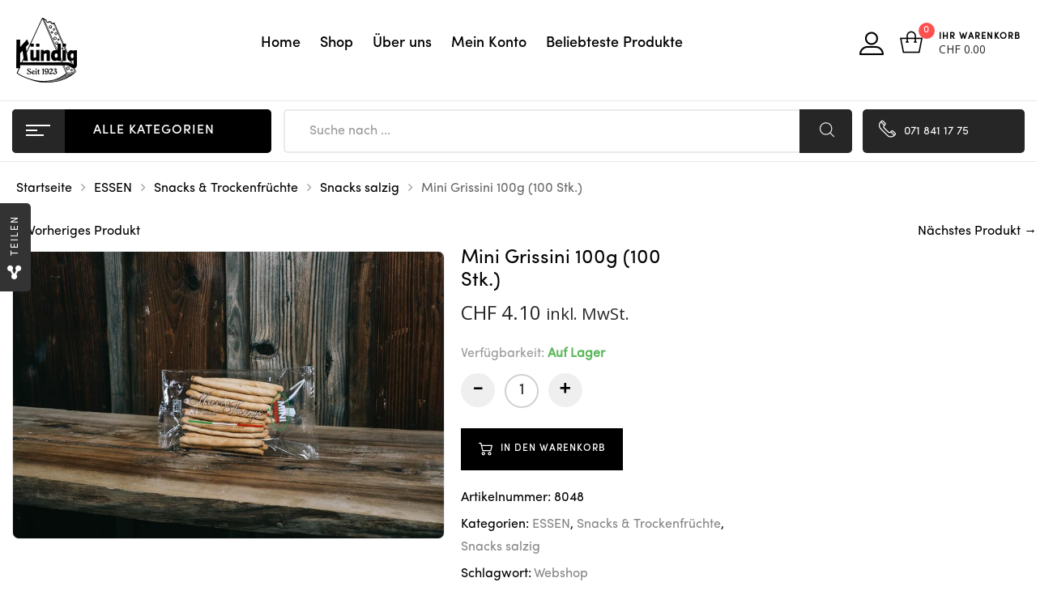

--- FILE ---
content_type: text/html; charset=UTF-8
request_url: https://shop.kuendigfeinkost.ch/produkt/mini-grissini/
body_size: 28422
content:
<!DOCTYPE html>
<html lang="de" class="no-js no-svg wrapper_menu-sticky sticky-info_single_wrap">
    <head>
        <meta charset="UTF-8">
        <meta name="viewport" content="width=device-width, initial-scale=1">
        <link rel="profile" href="http://gmpg.org/xfn/11">
		<title>Mini Grissini 100g (100 Stk.) &#8211; Kündig Feinkost</title>
<meta name='robots' content='max-image-preview:large' />
	<style>img:is([sizes="auto" i], [sizes^="auto," i]) { contain-intrinsic-size: 3000px 1500px }</style>
	<link rel='dns-prefetch' href='//www.googletagmanager.com' />
<link rel='dns-prefetch' href='//fonts.googleapis.com' />
<link rel="alternate" type="application/rss+xml" title="Kündig Feinkost &raquo; Feed" href="https://shop.kuendigfeinkost.ch/feed/" />
<link rel="alternate" type="application/rss+xml" title="Kündig Feinkost &raquo; Kommentar-Feed" href="https://shop.kuendigfeinkost.ch/comments/feed/" />
<script type="text/javascript">
/* <![CDATA[ */
window._wpemojiSettings = {"baseUrl":"https:\/\/s.w.org\/images\/core\/emoji\/16.0.1\/72x72\/","ext":".png","svgUrl":"https:\/\/s.w.org\/images\/core\/emoji\/16.0.1\/svg\/","svgExt":".svg","source":{"concatemoji":"https:\/\/shop.kuendigfeinkost.ch\/wp-includes\/js\/wp-emoji-release.min.js?ver=6.8.3"}};
/*! This file is auto-generated */
!function(s,n){var o,i,e;function c(e){try{var t={supportTests:e,timestamp:(new Date).valueOf()};sessionStorage.setItem(o,JSON.stringify(t))}catch(e){}}function p(e,t,n){e.clearRect(0,0,e.canvas.width,e.canvas.height),e.fillText(t,0,0);var t=new Uint32Array(e.getImageData(0,0,e.canvas.width,e.canvas.height).data),a=(e.clearRect(0,0,e.canvas.width,e.canvas.height),e.fillText(n,0,0),new Uint32Array(e.getImageData(0,0,e.canvas.width,e.canvas.height).data));return t.every(function(e,t){return e===a[t]})}function u(e,t){e.clearRect(0,0,e.canvas.width,e.canvas.height),e.fillText(t,0,0);for(var n=e.getImageData(16,16,1,1),a=0;a<n.data.length;a++)if(0!==n.data[a])return!1;return!0}function f(e,t,n,a){switch(t){case"flag":return n(e,"\ud83c\udff3\ufe0f\u200d\u26a7\ufe0f","\ud83c\udff3\ufe0f\u200b\u26a7\ufe0f")?!1:!n(e,"\ud83c\udde8\ud83c\uddf6","\ud83c\udde8\u200b\ud83c\uddf6")&&!n(e,"\ud83c\udff4\udb40\udc67\udb40\udc62\udb40\udc65\udb40\udc6e\udb40\udc67\udb40\udc7f","\ud83c\udff4\u200b\udb40\udc67\u200b\udb40\udc62\u200b\udb40\udc65\u200b\udb40\udc6e\u200b\udb40\udc67\u200b\udb40\udc7f");case"emoji":return!a(e,"\ud83e\udedf")}return!1}function g(e,t,n,a){var r="undefined"!=typeof WorkerGlobalScope&&self instanceof WorkerGlobalScope?new OffscreenCanvas(300,150):s.createElement("canvas"),o=r.getContext("2d",{willReadFrequently:!0}),i=(o.textBaseline="top",o.font="600 32px Arial",{});return e.forEach(function(e){i[e]=t(o,e,n,a)}),i}function t(e){var t=s.createElement("script");t.src=e,t.defer=!0,s.head.appendChild(t)}"undefined"!=typeof Promise&&(o="wpEmojiSettingsSupports",i=["flag","emoji"],n.supports={everything:!0,everythingExceptFlag:!0},e=new Promise(function(e){s.addEventListener("DOMContentLoaded",e,{once:!0})}),new Promise(function(t){var n=function(){try{var e=JSON.parse(sessionStorage.getItem(o));if("object"==typeof e&&"number"==typeof e.timestamp&&(new Date).valueOf()<e.timestamp+604800&&"object"==typeof e.supportTests)return e.supportTests}catch(e){}return null}();if(!n){if("undefined"!=typeof Worker&&"undefined"!=typeof OffscreenCanvas&&"undefined"!=typeof URL&&URL.createObjectURL&&"undefined"!=typeof Blob)try{var e="postMessage("+g.toString()+"("+[JSON.stringify(i),f.toString(),p.toString(),u.toString()].join(",")+"));",a=new Blob([e],{type:"text/javascript"}),r=new Worker(URL.createObjectURL(a),{name:"wpTestEmojiSupports"});return void(r.onmessage=function(e){c(n=e.data),r.terminate(),t(n)})}catch(e){}c(n=g(i,f,p,u))}t(n)}).then(function(e){for(var t in e)n.supports[t]=e[t],n.supports.everything=n.supports.everything&&n.supports[t],"flag"!==t&&(n.supports.everythingExceptFlag=n.supports.everythingExceptFlag&&n.supports[t]);n.supports.everythingExceptFlag=n.supports.everythingExceptFlag&&!n.supports.flag,n.DOMReady=!1,n.readyCallback=function(){n.DOMReady=!0}}).then(function(){return e}).then(function(){var e;n.supports.everything||(n.readyCallback(),(e=n.source||{}).concatemoji?t(e.concatemoji):e.wpemoji&&e.twemoji&&(t(e.twemoji),t(e.wpemoji)))}))}((window,document),window._wpemojiSettings);
/* ]]> */
</script>
<style id='wp-emoji-styles-inline-css' type='text/css'>

	img.wp-smiley, img.emoji {
		display: inline !important;
		border: none !important;
		box-shadow: none !important;
		height: 1em !important;
		width: 1em !important;
		margin: 0 0.07em !important;
		vertical-align: -0.1em !important;
		background: none !important;
		padding: 0 !important;
	}
</style>
<link rel='stylesheet' id='wp-block-library-css' href='https://shop.kuendigfeinkost.ch/wp-includes/css/dist/block-library/style.min.css?ver=6.8.3' type='text/css' media='all' />
<style id='wp-block-library-theme-inline-css' type='text/css'>
.wp-block-audio :where(figcaption){color:#555;font-size:13px;text-align:center}.is-dark-theme .wp-block-audio :where(figcaption){color:#ffffffa6}.wp-block-audio{margin:0 0 1em}.wp-block-code{border:1px solid #ccc;border-radius:4px;font-family:Menlo,Consolas,monaco,monospace;padding:.8em 1em}.wp-block-embed :where(figcaption){color:#555;font-size:13px;text-align:center}.is-dark-theme .wp-block-embed :where(figcaption){color:#ffffffa6}.wp-block-embed{margin:0 0 1em}.blocks-gallery-caption{color:#555;font-size:13px;text-align:center}.is-dark-theme .blocks-gallery-caption{color:#ffffffa6}:root :where(.wp-block-image figcaption){color:#555;font-size:13px;text-align:center}.is-dark-theme :root :where(.wp-block-image figcaption){color:#ffffffa6}.wp-block-image{margin:0 0 1em}.wp-block-pullquote{border-bottom:4px solid;border-top:4px solid;color:currentColor;margin-bottom:1.75em}.wp-block-pullquote cite,.wp-block-pullquote footer,.wp-block-pullquote__citation{color:currentColor;font-size:.8125em;font-style:normal;text-transform:uppercase}.wp-block-quote{border-left:.25em solid;margin:0 0 1.75em;padding-left:1em}.wp-block-quote cite,.wp-block-quote footer{color:currentColor;font-size:.8125em;font-style:normal;position:relative}.wp-block-quote:where(.has-text-align-right){border-left:none;border-right:.25em solid;padding-left:0;padding-right:1em}.wp-block-quote:where(.has-text-align-center){border:none;padding-left:0}.wp-block-quote.is-large,.wp-block-quote.is-style-large,.wp-block-quote:where(.is-style-plain){border:none}.wp-block-search .wp-block-search__label{font-weight:700}.wp-block-search__button{border:1px solid #ccc;padding:.375em .625em}:where(.wp-block-group.has-background){padding:1.25em 2.375em}.wp-block-separator.has-css-opacity{opacity:.4}.wp-block-separator{border:none;border-bottom:2px solid;margin-left:auto;margin-right:auto}.wp-block-separator.has-alpha-channel-opacity{opacity:1}.wp-block-separator:not(.is-style-wide):not(.is-style-dots){width:100px}.wp-block-separator.has-background:not(.is-style-dots){border-bottom:none;height:1px}.wp-block-separator.has-background:not(.is-style-wide):not(.is-style-dots){height:2px}.wp-block-table{margin:0 0 1em}.wp-block-table td,.wp-block-table th{word-break:normal}.wp-block-table :where(figcaption){color:#555;font-size:13px;text-align:center}.is-dark-theme .wp-block-table :where(figcaption){color:#ffffffa6}.wp-block-video :where(figcaption){color:#555;font-size:13px;text-align:center}.is-dark-theme .wp-block-video :where(figcaption){color:#ffffffa6}.wp-block-video{margin:0 0 1em}:root :where(.wp-block-template-part.has-background){margin-bottom:0;margin-top:0;padding:1.25em 2.375em}
</style>
<style id='classic-theme-styles-inline-css' type='text/css'>
/*! This file is auto-generated */
.wp-block-button__link{color:#fff;background-color:#32373c;border-radius:9999px;box-shadow:none;text-decoration:none;padding:calc(.667em + 2px) calc(1.333em + 2px);font-size:1.125em}.wp-block-file__button{background:#32373c;color:#fff;text-decoration:none}
</style>
<style id='global-styles-inline-css' type='text/css'>
:root{--wp--preset--aspect-ratio--square: 1;--wp--preset--aspect-ratio--4-3: 4/3;--wp--preset--aspect-ratio--3-4: 3/4;--wp--preset--aspect-ratio--3-2: 3/2;--wp--preset--aspect-ratio--2-3: 2/3;--wp--preset--aspect-ratio--16-9: 16/9;--wp--preset--aspect-ratio--9-16: 9/16;--wp--preset--color--black: #000000;--wp--preset--color--cyan-bluish-gray: #abb8c3;--wp--preset--color--white: #ffffff;--wp--preset--color--pale-pink: #f78da7;--wp--preset--color--vivid-red: #cf2e2e;--wp--preset--color--luminous-vivid-orange: #ff6900;--wp--preset--color--luminous-vivid-amber: #fcb900;--wp--preset--color--light-green-cyan: #7bdcb5;--wp--preset--color--vivid-green-cyan: #00d084;--wp--preset--color--pale-cyan-blue: #8ed1fc;--wp--preset--color--vivid-cyan-blue: #0693e3;--wp--preset--color--vivid-purple: #9b51e0;--wp--preset--gradient--vivid-cyan-blue-to-vivid-purple: linear-gradient(135deg,rgba(6,147,227,1) 0%,rgb(155,81,224) 100%);--wp--preset--gradient--light-green-cyan-to-vivid-green-cyan: linear-gradient(135deg,rgb(122,220,180) 0%,rgb(0,208,130) 100%);--wp--preset--gradient--luminous-vivid-amber-to-luminous-vivid-orange: linear-gradient(135deg,rgba(252,185,0,1) 0%,rgba(255,105,0,1) 100%);--wp--preset--gradient--luminous-vivid-orange-to-vivid-red: linear-gradient(135deg,rgba(255,105,0,1) 0%,rgb(207,46,46) 100%);--wp--preset--gradient--very-light-gray-to-cyan-bluish-gray: linear-gradient(135deg,rgb(238,238,238) 0%,rgb(169,184,195) 100%);--wp--preset--gradient--cool-to-warm-spectrum: linear-gradient(135deg,rgb(74,234,220) 0%,rgb(151,120,209) 20%,rgb(207,42,186) 40%,rgb(238,44,130) 60%,rgb(251,105,98) 80%,rgb(254,248,76) 100%);--wp--preset--gradient--blush-light-purple: linear-gradient(135deg,rgb(255,206,236) 0%,rgb(152,150,240) 100%);--wp--preset--gradient--blush-bordeaux: linear-gradient(135deg,rgb(254,205,165) 0%,rgb(254,45,45) 50%,rgb(107,0,62) 100%);--wp--preset--gradient--luminous-dusk: linear-gradient(135deg,rgb(255,203,112) 0%,rgb(199,81,192) 50%,rgb(65,88,208) 100%);--wp--preset--gradient--pale-ocean: linear-gradient(135deg,rgb(255,245,203) 0%,rgb(182,227,212) 50%,rgb(51,167,181) 100%);--wp--preset--gradient--electric-grass: linear-gradient(135deg,rgb(202,248,128) 0%,rgb(113,206,126) 100%);--wp--preset--gradient--midnight: linear-gradient(135deg,rgb(2,3,129) 0%,rgb(40,116,252) 100%);--wp--preset--font-size--small: 13px;--wp--preset--font-size--medium: 20px;--wp--preset--font-size--large: 36px;--wp--preset--font-size--x-large: 42px;--wp--preset--font-size--normal: 14px;--wp--preset--font-size--huge: 48px;--wp--preset--spacing--20: 0.44rem;--wp--preset--spacing--30: 0.67rem;--wp--preset--spacing--40: 1rem;--wp--preset--spacing--50: 1.5rem;--wp--preset--spacing--60: 2.25rem;--wp--preset--spacing--70: 3.38rem;--wp--preset--spacing--80: 5.06rem;--wp--preset--shadow--natural: 6px 6px 9px rgba(0, 0, 0, 0.2);--wp--preset--shadow--deep: 12px 12px 50px rgba(0, 0, 0, 0.4);--wp--preset--shadow--sharp: 6px 6px 0px rgba(0, 0, 0, 0.2);--wp--preset--shadow--outlined: 6px 6px 0px -3px rgba(255, 255, 255, 1), 6px 6px rgba(0, 0, 0, 1);--wp--preset--shadow--crisp: 6px 6px 0px rgba(0, 0, 0, 1);}:where(.is-layout-flex){gap: 0.5em;}:where(.is-layout-grid){gap: 0.5em;}body .is-layout-flex{display: flex;}.is-layout-flex{flex-wrap: wrap;align-items: center;}.is-layout-flex > :is(*, div){margin: 0;}body .is-layout-grid{display: grid;}.is-layout-grid > :is(*, div){margin: 0;}:where(.wp-block-columns.is-layout-flex){gap: 2em;}:where(.wp-block-columns.is-layout-grid){gap: 2em;}:where(.wp-block-post-template.is-layout-flex){gap: 1.25em;}:where(.wp-block-post-template.is-layout-grid){gap: 1.25em;}.has-black-color{color: var(--wp--preset--color--black) !important;}.has-cyan-bluish-gray-color{color: var(--wp--preset--color--cyan-bluish-gray) !important;}.has-white-color{color: var(--wp--preset--color--white) !important;}.has-pale-pink-color{color: var(--wp--preset--color--pale-pink) !important;}.has-vivid-red-color{color: var(--wp--preset--color--vivid-red) !important;}.has-luminous-vivid-orange-color{color: var(--wp--preset--color--luminous-vivid-orange) !important;}.has-luminous-vivid-amber-color{color: var(--wp--preset--color--luminous-vivid-amber) !important;}.has-light-green-cyan-color{color: var(--wp--preset--color--light-green-cyan) !important;}.has-vivid-green-cyan-color{color: var(--wp--preset--color--vivid-green-cyan) !important;}.has-pale-cyan-blue-color{color: var(--wp--preset--color--pale-cyan-blue) !important;}.has-vivid-cyan-blue-color{color: var(--wp--preset--color--vivid-cyan-blue) !important;}.has-vivid-purple-color{color: var(--wp--preset--color--vivid-purple) !important;}.has-black-background-color{background-color: var(--wp--preset--color--black) !important;}.has-cyan-bluish-gray-background-color{background-color: var(--wp--preset--color--cyan-bluish-gray) !important;}.has-white-background-color{background-color: var(--wp--preset--color--white) !important;}.has-pale-pink-background-color{background-color: var(--wp--preset--color--pale-pink) !important;}.has-vivid-red-background-color{background-color: var(--wp--preset--color--vivid-red) !important;}.has-luminous-vivid-orange-background-color{background-color: var(--wp--preset--color--luminous-vivid-orange) !important;}.has-luminous-vivid-amber-background-color{background-color: var(--wp--preset--color--luminous-vivid-amber) !important;}.has-light-green-cyan-background-color{background-color: var(--wp--preset--color--light-green-cyan) !important;}.has-vivid-green-cyan-background-color{background-color: var(--wp--preset--color--vivid-green-cyan) !important;}.has-pale-cyan-blue-background-color{background-color: var(--wp--preset--color--pale-cyan-blue) !important;}.has-vivid-cyan-blue-background-color{background-color: var(--wp--preset--color--vivid-cyan-blue) !important;}.has-vivid-purple-background-color{background-color: var(--wp--preset--color--vivid-purple) !important;}.has-black-border-color{border-color: var(--wp--preset--color--black) !important;}.has-cyan-bluish-gray-border-color{border-color: var(--wp--preset--color--cyan-bluish-gray) !important;}.has-white-border-color{border-color: var(--wp--preset--color--white) !important;}.has-pale-pink-border-color{border-color: var(--wp--preset--color--pale-pink) !important;}.has-vivid-red-border-color{border-color: var(--wp--preset--color--vivid-red) !important;}.has-luminous-vivid-orange-border-color{border-color: var(--wp--preset--color--luminous-vivid-orange) !important;}.has-luminous-vivid-amber-border-color{border-color: var(--wp--preset--color--luminous-vivid-amber) !important;}.has-light-green-cyan-border-color{border-color: var(--wp--preset--color--light-green-cyan) !important;}.has-vivid-green-cyan-border-color{border-color: var(--wp--preset--color--vivid-green-cyan) !important;}.has-pale-cyan-blue-border-color{border-color: var(--wp--preset--color--pale-cyan-blue) !important;}.has-vivid-cyan-blue-border-color{border-color: var(--wp--preset--color--vivid-cyan-blue) !important;}.has-vivid-purple-border-color{border-color: var(--wp--preset--color--vivid-purple) !important;}.has-vivid-cyan-blue-to-vivid-purple-gradient-background{background: var(--wp--preset--gradient--vivid-cyan-blue-to-vivid-purple) !important;}.has-light-green-cyan-to-vivid-green-cyan-gradient-background{background: var(--wp--preset--gradient--light-green-cyan-to-vivid-green-cyan) !important;}.has-luminous-vivid-amber-to-luminous-vivid-orange-gradient-background{background: var(--wp--preset--gradient--luminous-vivid-amber-to-luminous-vivid-orange) !important;}.has-luminous-vivid-orange-to-vivid-red-gradient-background{background: var(--wp--preset--gradient--luminous-vivid-orange-to-vivid-red) !important;}.has-very-light-gray-to-cyan-bluish-gray-gradient-background{background: var(--wp--preset--gradient--very-light-gray-to-cyan-bluish-gray) !important;}.has-cool-to-warm-spectrum-gradient-background{background: var(--wp--preset--gradient--cool-to-warm-spectrum) !important;}.has-blush-light-purple-gradient-background{background: var(--wp--preset--gradient--blush-light-purple) !important;}.has-blush-bordeaux-gradient-background{background: var(--wp--preset--gradient--blush-bordeaux) !important;}.has-luminous-dusk-gradient-background{background: var(--wp--preset--gradient--luminous-dusk) !important;}.has-pale-ocean-gradient-background{background: var(--wp--preset--gradient--pale-ocean) !important;}.has-electric-grass-gradient-background{background: var(--wp--preset--gradient--electric-grass) !important;}.has-midnight-gradient-background{background: var(--wp--preset--gradient--midnight) !important;}.has-small-font-size{font-size: var(--wp--preset--font-size--small) !important;}.has-medium-font-size{font-size: var(--wp--preset--font-size--medium) !important;}.has-large-font-size{font-size: var(--wp--preset--font-size--large) !important;}.has-x-large-font-size{font-size: var(--wp--preset--font-size--x-large) !important;}
:where(.wp-block-post-template.is-layout-flex){gap: 1.25em;}:where(.wp-block-post-template.is-layout-grid){gap: 1.25em;}
:where(.wp-block-columns.is-layout-flex){gap: 2em;}:where(.wp-block-columns.is-layout-grid){gap: 2em;}
:root :where(.wp-block-pullquote){font-size: 1.5em;line-height: 1.6;}
</style>
<link rel='stylesheet' id='woo-min-order-amount-css' href='https://shop.kuendigfeinkost.ch/wp-content/plugins/minimum-order-amount-for-checkout/public/css/woo-min-order-amount-public.css?ver=1.0.0' type='text/css' media='all' />
<link rel='stylesheet' id='photoswipe-css' href='https://shop.kuendigfeinkost.ch/wp-content/plugins/woocommerce/assets/css/photoswipe/photoswipe.min.css?ver=9.9.6' type='text/css' media='all' />
<link rel='stylesheet' id='photoswipe-default-skin-css' href='https://shop.kuendigfeinkost.ch/wp-content/plugins/woocommerce/assets/css/photoswipe/default-skin/default-skin.min.css?ver=9.9.6' type='text/css' media='all' />
<style id='woocommerce-inline-inline-css' type='text/css'>
.woocommerce form .form-row .required { visibility: visible; }
</style>
<link rel='stylesheet' id='woo_conditional_payments_css-css' href='https://shop.kuendigfeinkost.ch/wp-content/plugins/conditional-payments-for-woocommerce/frontend/css/woo-conditional-payments.css?ver=3.3.2' type='text/css' media='all' />
<link rel='stylesheet' id='brands-styles-css' href='https://shop.kuendigfeinkost.ch/wp-content/plugins/woocommerce/assets/css/brands.css?ver=9.9.6' type='text/css' media='all' />
<link rel='stylesheet' id='funiter-fonts-css' href='https://fonts.googleapis.com/css?family=Poppins%3A300%2C300i%2C400%2C400i%2C500%2C500i%2C700%2C700i%7COpen+Sans%3A300%2C400%2C600%2C700%2C800&#038;subset=latin' type='text/css' media='all' />
<link rel='stylesheet' id='sofia-font-face-css' href='https://shop.kuendigfeinkost.ch/wp-content/themes/funiter/assets/css/sofia_font_face.css?ver=6.8.3' type='text/css' media='all' />
<link rel='stylesheet' id='flaticon-css' href='https://shop.kuendigfeinkost.ch/wp-content/themes/funiter/assets/fonts/flaticon/flaticon.css?ver=1.0' type='text/css' media='all' />
<link rel='stylesheet' id='font-awesome-css' href='https://shop.kuendigfeinkost.ch/wp-content/themes/funiter/assets/css/font-awesome.min.css?ver=1.0' type='text/css' media='all' />
<link rel='stylesheet' id='bootstrap-css' href='https://shop.kuendigfeinkost.ch/wp-content/themes/funiter/assets/css/bootstrap.min.css?ver=1.0' type='text/css' media='all' />
<link rel='stylesheet' id='growl-css' href='https://shop.kuendigfeinkost.ch/wp-content/themes/funiter/assets/css/jquery.growl.min.css?ver=1.0' type='text/css' media='all' />
<link rel='stylesheet' id='magnific-popup-css' href='https://shop.kuendigfeinkost.ch/wp-content/themes/funiter/assets/css/magnific-popup.css?ver=1.0' type='text/css' media='all' />
<link rel='stylesheet' id='slick-css' href='https://shop.kuendigfeinkost.ch/wp-content/themes/funiter/assets/css/slick.min.css?ver=1.0' type='text/css' media='all' />
<link rel='stylesheet' id='scrollbar-css' href='https://shop.kuendigfeinkost.ch/wp-content/themes/funiter/assets/css/jquery.scrollbar.css?ver=1.0' type='text/css' media='all' />
<link rel='stylesheet' id='chosen-css' href='https://shop.kuendigfeinkost.ch/wp-content/themes/funiter/assets/css/chosen.min.css?ver=1.0' type='text/css' media='all' />
<link rel='stylesheet' id='funiter-style-css' href='https://shop.kuendigfeinkost.ch/wp-content/themes/funiter/assets/css/style.css?ver=1.0' type='text/css' media='all' />
<style id='funiter-style-inline-css' type='text/css'>
a:hover, a:focus, a:active, .header-top-inner .top-bar-menu > .menu-item:hover > a > span, .header-top-inner .top-bar-menu > .menu-item:hover > a, .header-top-inner .top-bar-menu > .menu-item .wcml_currency_switcher .wcml-cs-submenu a:hover, .wcml-dropdown .wcml-cs-submenu li:hover > a { color: #262626; } blockquote, q { border-left: 4px solid #262626; } button:not(.pswp__button):hover, input[type="submit"]:hover, button:not(.pswp__button):focus, input[type="submit"]:focus { background: #262626; border-color: #262626; } .owl-slick.nav-right .slick-arrow:hover, .owl-slick.nav-top-right .slick-arrow:hover { color: #262626; border-color: #262626; } .owl-slick .slick-dots li button:hover, .owl-slick .slick-dots li.slick-active button, .owl-slick.dots-light .slick-dots li button:hover, .owl-slick.dots-light .slick-dots li.slick-active button, .wcml_currency_switcher:hover::before { background: #262626; } div.block-search .form-search .btn-submit { background: #262626; } .block-menu-bar .menu-bar:hover span { background-color: #262626; } .funiter-live-search-form.loading .search-box::before { border-top-color: #262626; } .funiter-live-search-form .keyword-current, span.total-price, .product_list_widget ins, .product_list_widget span.woocommerce-Price-amount.amount { color: #262626; } .woocommerce-mini-cart__buttons .button.checkout, .woocommerce-mini-cart__buttons .button:not(.checkout):hover { background: #262626; } .block-minicart .cart_list > .scroll-element .scroll-bar:hover { background-color: #262626; } .box-header-nav .main-menu .menu-item:hover > a { color: #262626; } .box-header-nav .main-menu > .menu-item > a::before { border-bottom: 2px solid #262626; } .box-header-nav .main-menu .menu-item .submenu .menu-item:hover > a, .box-header-nav .main-menu .menu-item:hover > .toggle-submenu, .box-header-nav .main-menu > .menu-item.menu-item-right:hover > a { color: #262626; } .block-nav-category .block-title { background: #262626; } .block-nav-category .block-content { border: 2px solid #262626; } .phone-online { background: #262626; } .box-header-menu { background: #262626; } .box-header-menu .gradient-menu .menu-item:hover > a { color: #262626; } .header.style2 div.block-search .form-search .btn-submit { background: #262626; } .header.style2 .block-nav-category .block-title .before { background: #262626; } .style3 div.block-search .form-search .btn-submit { background: #262626; } .header.style4 .phone-online { color: #262626; } .header.style4 .line-chat, .header.style5 .header-nav { background: #262626; } .header.style5 .phone-online { color: #262626; } .header.style6 .line-chat, .header.style6 .block-nav-category .block-title, .header.style5 .header-nav-inner { background: #262626; } .header.style6 .phone-online { color: #262626; } .header-mobile-right .block-cart-link a.link-dropdown .count { background-color: #262626; } .box-mobile-menu-tabs .mobile-back-nav-wrap, a.backtotop, .post-date { background: #262626; } .content-post .post-title::before { border-bottom: 1px solid #262626; } .content-post:not(.blog-grid) .info-meta .post-author a:hover, .post-standard + .post-footer .tags a:hover, .single-default div.single-tags a:hover { color: #262626; } div.single-tags a:hover { color: #262626; border-color: #262626; } .post-item .post-title::before { border-bottom: 1px solid #262626; } div .date a:hover, div.funiter-mapper .funiter-pin .funiter-wc-price .amount, .post-categories a:hover { color: #262626; } .funiter-share-socials a:hover { border-color: #262626; color: #262626; } .post-single-author .author-info a:hover { background: #262626; } .info-meta a:hover { color: #262626; } .categories-product-woo .owl-slick .slick-arrow:hover { background: #262626; border-color: #262626; } .prdctfltr_wc .prdctfltr_filter_title > span.prdctfltr_woocommerce_filter_title:hover, .main-content .prdctfltr_wc span.prdctfltr_reset label { background: #262626; } #widget-area .widget .prdctfltr_filter label.prdctfltr_active:not(.screen-reader-text), #widget-area .widget .prdctfltr_filter label:not(.screen-reader-text):hover { color: #262626; } div.prdctfltr_wc.prdctfltr_round .prdctfltr_filter label.prdctfltr_active > span::before { border-color: #262626; background: #262626; } span.prdctfltr_title_selected:hover, div.prdctfltr_wc.prdctfltr_woocommerce .prdctfltr_buttons span label:hover { background: #262626; } div.pf_rngstyle_flat .irs-from::after, div.pf_rngstyle_flat .irs-to::after, div.pf_rngstyle_flat .irs-single::after { border-top-color: #262626; } div.pf_rngstyle_flat .irs-from, div.pf_rngstyle_flat .irs-to, div.pf_rngstyle_flat .irs-single, div.pf_rngstyle_flat .irs-bar { background: #262626; } .price { display: inline-block; color: #262626; } .price ins, .yith-wcqv-button { color: #262626; } #yith-quick-view-close:hover { background: #262626; } .style-2 .quickview-item, .style-2 .compare-button, .style-2 .add-to-cart, .style-1 .quickview-item, .style-1 .compare-button, .style-1 .add-to-cart { color: #262626; } .style-1 .quickview-item:hover, .style-1 .compare-button:hover, .style-1 .add-to-cart:hover { background: #262626; } .list-attribute li:not(.photo) a:hover::before { border-left-color: #262626; } .product-item.list .add-to-cart, .product-item.list .yith-wcwl-add-to-wishlist, .product-item.list .compare-button, .product-item.list .yith-wcqv-button { border: 2px solid #262626; color: #262626; } .product-item.list .add-to-cart a::before, .product-item.list .add_to_wishlist::before, .product-item.list .compare.added::before { color: #262626; } .product-360-button a:hover, .product-video-button a:hover { color: #262626; border-color: #262626; } .entry-summary .price, div.quantity .input-qty { color: #262626; } .variations .reset_variations:hover { background: #262626; } .entry-summary .compare:hover { background: #262626; border-color: #262626; } .single-product .main-contain-summary .variations .data-val a.change-value.active { border-color: #262626; color: #262626; } .sticky_info_single_product button.funiter-single-add-to-cart-btn.btn.button { background: #262626; } .wc-tabs li a::before { border-bottom: 2px solid #262626; } .product-grid .block-title a:hover { color: #262626; border-color: #262626; } div.famibt-wrap .famibt-item .famibt-price, .famibt-wrap ins { color: #262626; } .products.product-grid .owl-slick .slick-arrow:hover { background: #262626; border-color: #262626; } h3.title-share::before { border-bottom: 2px solid #262626; } .button-share:hover, .button-sliding:hover { background: #262626; } .button-close:hover { color: #262626; } body.woocommerce-cart .return-to-shop a:hover { background: #262626; } .shop_table .product-name a:not(.button):hover { color: #262626; } .woocommerce-cart-form .shop_table .actions button.button:hover { background-color: #262626; } .wc-proceed-to-checkout .checkout-button, .checkout_coupon .button, #place_order { background: #262626; } button.next-action:hover { color: #262626; } form.woocommerce-form-login .button:hover, form.register .button:hover { background: #262626; } .woocommerce-MyAccount-navigation > ul li.is-active a { color: #262626; } .woocommerce-MyAccount-content fieldset ~ p .woocommerce-Button, .woocommerce table.wishlist_table td.product-add-to-cart a, section.error-404 > a.button, .funiter-faqs .funiter-title, .loadmore-faqs a:hover { background: #262626; } body.wpb-js-composer .vc_tta-style-classic .vc_tta-panel.vc_active .vc_tta-panel-title > a { color: #262626 !important; } body .vc_toggle_default.vc_toggle_active .vc_toggle_title > h4 { color: #262626; } .tagcloud a:hover { background: #262626; border-color: #262626; } .prdctfltr_filter[data-filter="product_cat"] .pf-help-title::before, #widget-area .widget_product_categories .widgettitle::before { background: #262626; } #widget-area .widget.widget_product_categories { border: 2px solid #262626; } #widget-area .widget.widget_product_categories .current-cat a, #widget-area .widget.widget_product_categories .cat-item a:hover { color: #262626; } .widget_product_categories .current-cat a::before, #widget-area .widget .select2-container--default .select2-selection--multiple .select2-selection__choice, .woocommerce-widget-layered-nav-dropdown .woocommerce-widget-layered-nav-dropdown__submit, .widget_price_filter .button, .widget_price_filter .ui-slider-range, .widget-funiter-socials .socials-list li a:hover { background: #262626; } .widget_categories .cat-item:hover { color: #262626; } @media (max-width: 1199px) { .funiter-custommenu .widgettitle::before { background: #262626; } } .funiter-banner.style-02 .desc { color: #262626; } .funiter-banner.style-03 .button:hover { background-color: #262626; border-color: #262626; } .funiter-banner.style-09 .desc { color: #262626; } .funiter-banner.style-10 .button:hover, .funiter-banner.style-11 .button, .funiter-button.style-01 a { background-color: #262626; } .funiter-countdown-sc.style-02 .text-date { color: #262626; } .funiter-countdown-sc.style-02 .button { background-color: #262626; } .funiter-heading.style-01 .funiter-title::before { border-bottom: 2px solid #262626; } .funiter-heading.style-01.light .funiter-title::before { border-color: #262626; } .funiter-heading.style-02 .funiter-title::before { border-bottom: 1px solid #262626; } .funiter-iconbox.style-01 .icon, .funiter-iconbox.style-02 .iconbox-inner .icon span, .funiter-iconbox.style-03 .iconbox-inner .icon, .funiter-iconbox.style-04 .iconbox-inner .icon { color: #262626; } .funiter-instagram-sc.style-01 .button::before { border-bottom: 1px solid #262626; } .funiter-member .member-info .positions::before { background-color: #262626; } .funiter-newsletter.style-01 .element-wrap::before, .product-name a:hover { color: #262626; } .loadmore-product a:hover { background-color: #262626; } .funiter-tabs.style-02 .tab-head .tab-link > li > a::before, .funiter-tabs.style-01 .tab-head .tab-link > li > a::before { border-bottom: 2px solid #262626; } .funiter-tabs.style-03 .tab-link li a:hover::before, .funiter-tabs.style-03 .tab-link li.active a::before { border-color: #262626 transparent transparent transparent; } .funiter-categorywrap.style-02 .category-head .category-list > li > a::before, .funiter-categorywrap.style-01 .category-head .category-list > li > a::before { border-bottom: 2px solid #262626; } .box-header-nav .funiter-custommenu .widgettitle::before { background: #262626; } .footer .widgettitle::before { border-bottom: 1px solid #262626; } .funiter-socials .content-socials .socials-list li a:hover span, .newsletter-form-wrap .submit-newsletter, #popup-newsletter .newsletter-form-wrap .submit-newsletter:hover { background: #262626; } .funiter-mapper .funiter-pin .funiter-popup-footer a:hover { background: #262626 !important; border-color: #262626 !important; }.vc_custom_1539067481654{padding-top: 60px !important;padding-bottom: 10px !important;background-color: #f3f3f3 !important;}.vc_custom_1620631797569{background-color: #f3f3f3 !important;}@media (max-width:1920px){}.vc_custom_1529547195757 > .vc_column-inner{padding-bottom: 30px !important;}.funiter_custom_609b7a4a9a547{width: 30.7692308% !important}@media (max-width:991px){.funiter_custom_609b7a4a9a547{width: 50% !important}}@media (max-width:767px){.funiter_custom_609b7a4a9a547{width: 100% !important}}.vc_custom_1520315756966 > .vc_column-inner{padding-bottom: 30px !important;}.funiter_custom_609b7a4a9a549{width: 30.4195804% !important}@media (max-width:991px){.funiter_custom_609b7a4a9a549{width: 50% !important}}@media (max-width:767px){.funiter_custom_609b7a4a9a549{width: 100% !important}}.vc_custom_1620802121899{padding-bottom: 28px !important;}.vc_custom_1587394048695{padding-bottom: 28px !important;}.vc_custom_1587394061512{padding-bottom: 28px !important;}.vc_custom_1586174611336 > .vc_column-inner{padding-top: 7px !important;}.funiter_custom_609b7a4a9a54f > .vc_column-inner{font-size: 12px !important;text-align: right !important;}@media (max-width:1920px){}
</style>
<link rel='stylesheet' id='funiter-main-style-css' href='https://shop.kuendigfeinkost.ch/wp-content/themes/funiter/style.css?ver=6.8.3' type='text/css' media='all' />
<link rel='stylesheet' id='funiter-megamenu-css' href='https://shop.kuendigfeinkost.ch/wp-content/themes/funiter/framework/includes/megamenu/css/frontend.css?ver=6.8.3' type='text/css' media='all' />
<link rel='stylesheet' id='funiter-toolkit-css' href='https://shop.kuendigfeinkost.ch/wp-content/plugins/funiter-toolkit//includes/mapper/assets/css/frontend.min.css?ver=6.8.3' type='text/css' media='all' />
<script type="text/javascript" src="https://shop.kuendigfeinkost.ch/wp-includes/js/jquery/jquery.min.js?ver=3.7.1" id="jquery-core-js"></script>
<script type="text/javascript" src="https://shop.kuendigfeinkost.ch/wp-includes/js/jquery/jquery-migrate.min.js?ver=3.4.1" id="jquery-migrate-js"></script>
<script type="text/javascript" id="funiter-live-search-js-extra">
/* <![CDATA[ */
var funiter_ajax_live_search = {"ajaxurl":"https:\/\/shop.kuendigfeinkost.ch\/wp-admin\/admin-ajax.php","security":"210974d807","view_all_text":"View All","product_matches_text":"Product Matches","results_text":"Results","funiter_live_search_min_characters":"2","limit_char_message":"Please enter at least 2 characters to search"};
/* ]]> */
</script>
<script type="text/javascript" src="https://shop.kuendigfeinkost.ch/wp-content/plugins/funiter-toolkit/includes/admin/live-search/live-search.js?ver=1.0" id="funiter-live-search-js"></script>
<script type="text/javascript" src="https://shop.kuendigfeinkost.ch/wp-content/plugins/minimum-order-amount-for-checkout/public/js/woo-min-order-amount-public.js?ver=1.0.0" id="woo-min-order-amount-js"></script>
<script type="text/javascript" src="https://shop.kuendigfeinkost.ch/wp-content/plugins/woocommerce/assets/js/jquery-blockui/jquery.blockUI.min.js?ver=2.7.0-wc.9.9.6" id="jquery-blockui-js" data-wp-strategy="defer"></script>
<script type="text/javascript" id="wc-add-to-cart-js-extra">
/* <![CDATA[ */
var wc_add_to_cart_params = {"ajax_url":"\/wp-admin\/admin-ajax.php","wc_ajax_url":"\/?wc-ajax=%%endpoint%%","i18n_view_cart":"Warenkorb anzeigen","cart_url":"https:\/\/shop.kuendigfeinkost.ch\/warenkorb\/","is_cart":"","cart_redirect_after_add":"no"};
/* ]]> */
</script>
<script type="text/javascript" src="https://shop.kuendigfeinkost.ch/wp-content/plugins/woocommerce/assets/js/frontend/add-to-cart.min.js?ver=9.9.6" id="wc-add-to-cart-js" data-wp-strategy="defer"></script>
<script type="text/javascript" src="https://shop.kuendigfeinkost.ch/wp-content/plugins/woocommerce/assets/js/zoom/jquery.zoom.min.js?ver=1.7.21-wc.9.9.6" id="zoom-js" defer="defer" data-wp-strategy="defer"></script>
<script type="text/javascript" src="https://shop.kuendigfeinkost.ch/wp-content/plugins/woocommerce/assets/js/photoswipe/photoswipe.min.js?ver=4.1.1-wc.9.9.6" id="photoswipe-js" defer="defer" data-wp-strategy="defer"></script>
<script type="text/javascript" src="https://shop.kuendigfeinkost.ch/wp-content/plugins/woocommerce/assets/js/photoswipe/photoswipe-ui-default.min.js?ver=4.1.1-wc.9.9.6" id="photoswipe-ui-default-js" defer="defer" data-wp-strategy="defer"></script>
<script type="text/javascript" id="wc-single-product-js-extra">
/* <![CDATA[ */
var wc_single_product_params = {"i18n_required_rating_text":"Bitte w\u00e4hle eine Bewertung","i18n_rating_options":["1 von 5\u00a0Sternen","2 von 5\u00a0Sternen","3 von 5\u00a0Sternen","4 von 5\u00a0Sternen","5 von 5\u00a0Sternen"],"i18n_product_gallery_trigger_text":"Bildergalerie im Vollbildmodus anzeigen","review_rating_required":"yes","flexslider":{"rtl":false,"animation":"slide","smoothHeight":true,"directionNav":false,"controlNav":"thumbnails","slideshow":false,"animationSpeed":500,"animationLoop":false,"allowOneSlide":false},"zoom_enabled":"1","zoom_options":[],"photoswipe_enabled":"1","photoswipe_options":{"shareEl":false,"closeOnScroll":false,"history":false,"hideAnimationDuration":0,"showAnimationDuration":0},"flexslider_enabled":"1"};
/* ]]> */
</script>
<script type="text/javascript" src="https://shop.kuendigfeinkost.ch/wp-content/plugins/woocommerce/assets/js/frontend/single-product.min.js?ver=9.9.6" id="wc-single-product-js" defer="defer" data-wp-strategy="defer"></script>
<script type="text/javascript" src="https://shop.kuendigfeinkost.ch/wp-content/plugins/woocommerce/assets/js/js-cookie/js.cookie.min.js?ver=2.1.4-wc.9.9.6" id="js-cookie-js" defer="defer" data-wp-strategy="defer"></script>
<script type="text/javascript" id="woocommerce-js-extra">
/* <![CDATA[ */
var woocommerce_params = {"ajax_url":"\/wp-admin\/admin-ajax.php","wc_ajax_url":"\/?wc-ajax=%%endpoint%%","i18n_password_show":"Passwort anzeigen","i18n_password_hide":"Passwort verbergen"};
/* ]]> */
</script>
<script type="text/javascript" src="https://shop.kuendigfeinkost.ch/wp-content/plugins/woocommerce/assets/js/frontend/woocommerce.min.js?ver=9.9.6" id="woocommerce-js" defer="defer" data-wp-strategy="defer"></script>
<script type="text/javascript" id="woo-conditional-payments-js-js-extra">
/* <![CDATA[ */
var conditional_payments_settings = {"name_address_fields":[],"disable_payment_method_trigger":""};
/* ]]> */
</script>
<script type="text/javascript" src="https://shop.kuendigfeinkost.ch/wp-content/plugins/conditional-payments-for-woocommerce/frontend/js/woo-conditional-payments.js?ver=3.3.2" id="woo-conditional-payments-js-js"></script>
<script type="text/javascript" src="https://shop.kuendigfeinkost.ch/wp-content/plugins/js_composer/assets/js/vendors/woocommerce-add-to-cart.js?ver=6.1" id="vc_woocommerce-add-to-cart-js-js"></script>
<script type="text/javascript" src="https://www.googletagmanager.com/gtag/js?id=UA-197157499-1" id="google_gtagjs-js" async></script>
<script type="text/javascript" id="google_gtagjs-js-after">
/* <![CDATA[ */
window.dataLayer = window.dataLayer || [];function gtag(){dataLayer.push(arguments);}
gtag('set', 'linker', {"domains":["shop.kuendigfeinkost.ch"]} );
gtag("js", new Date());
gtag("set", "developer_id.dZTNiMT", true);
gtag("config", "UA-197157499-1", {"anonymize_ip":true});
/* ]]> */
</script>
<link rel="https://api.w.org/" href="https://shop.kuendigfeinkost.ch/wp-json/" /><link rel="alternate" title="JSON" type="application/json" href="https://shop.kuendigfeinkost.ch/wp-json/wp/v2/product/3187" /><link rel="EditURI" type="application/rsd+xml" title="RSD" href="https://shop.kuendigfeinkost.ch/xmlrpc.php?rsd" />
<meta name="generator" content="WordPress 6.8.3" />
<meta name="generator" content="WooCommerce 9.9.6" />
<link rel="canonical" href="https://shop.kuendigfeinkost.ch/produkt/mini-grissini/" />
<link rel='shortlink' href='https://shop.kuendigfeinkost.ch/?p=3187' />
<link rel="alternate" title="oEmbed (JSON)" type="application/json+oembed" href="https://shop.kuendigfeinkost.ch/wp-json/oembed/1.0/embed?url=https%3A%2F%2Fshop.kuendigfeinkost.ch%2Fprodukt%2Fmini-grissini%2F" />
<link rel="alternate" title="oEmbed (XML)" type="text/xml+oembed" href="https://shop.kuendigfeinkost.ch/wp-json/oembed/1.0/embed?url=https%3A%2F%2Fshop.kuendigfeinkost.ch%2Fprodukt%2Fmini-grissini%2F&#038;format=xml" />
<!-- Snippets by Add to All --><meta name="generator" content="Site Kit by Google 1.33.0" />	<noscript><style>.woocommerce-product-gallery{ opacity: 1 !important; }</style></noscript>
		  <script type="text/javascript">
		var website_url = 'https://shop.kuendigfeinkost.ch'; 
	  </script>
		<meta name="generator" content="Powered by WPBakery Page Builder - drag and drop page builder for WordPress."/>
<style type="text/css" id="custom-background-css">
body.custom-background { background-color: #ffffff; }
</style>
			<style type="text/css" id="wp-custom-css">
			.categories-product-woo.row {
    display: none;
}
.prev_next_buttons {
	margin-bottom: 10px;
}
.prev_next_buttons a:last-child {
    position: absolute;
    right: 0;
}
.product-thumb img {
    max-width: 100%;
    height: 205px;
    width: auto;
}
.product-thumb {
    display: flex;
    justify-content: center;
}
.block-search .category {
    display: none !important;
}
@media (max-width: 767px)
div.page-description {
    display: block;
}
.block-nav-category {
    display: flex;
    justify-content: center;
}
.block-nav-category .block-title {
    border-radius: 3px;
}
.block-content.verticalmenu-content {
    left: auto;
    z-index: 9999999;
}
}

.product_meta .posted_in, .product_meta .tagged_as, .product_meta .sku_wrapper,
.woocommerce-tabs {
    display: none !important;
}
/*.winter-is-coming {
  overflow: hidden;
  position: absolute;
  top: 0;
  height: 100%;
  width: 100%;
  max-width: 100%;
  background: transparent;
}
.winter-is-coming, .snow {
  z-index: 100;
  pointer-events: none;
}*/

tr.woocommerce-shipping-totals.shipping td {
    width: 70% !important;
}
p.woocommerce-mini-cart__buttons.buttons {
    display: flex;
    flex-direction: column;
}
.woocommerce-mini-cart__buttons a.button {
    margin-bottom: 10px;
}		</style>
		<noscript><style> .wpb_animate_when_almost_visible { opacity: 1; }</style></noscript><!-- WooCommerce Google Analytics Integration -->
		<script type='text/javascript'>
			var gaProperty = 'UA-197157499-1';
			var disableStr = 'ga-disable-' + gaProperty;
			if ( document.cookie.indexOf( disableStr + '=true' ) > -1 ) {
				window[disableStr] = true;
			}
			function gaOptout() {
				document.cookie = disableStr + '=true; expires=Thu, 31 Dec 2099 23:59:59 UTC; path=/';
				window[disableStr] = true;
			}
		</script><script async src="https://www.googletagmanager.com/gtag/js?id=UA-197157499-1"></script>
		<script>
		window.dataLayer = window.dataLayer || [];
		function gtag(){dataLayer.push(arguments);}
		gtag('js', new Date());
		gtag('set', 'developer_id.dOGY3NW', true);

		gtag('config', 'UA-197157499-1', {
			'allow_google_signals': true,
			'link_attribution': true,
			'anonymize_ip': true,
			'custom_map': {
				'dimension1': 'logged_in'
			},
			'logged_in': 'no'
		} );

		
		</script>
		
		<!-- /WooCommerce Google Analytics Integration -->    </head>
<body class="wp-singular product-template-default single single-product postid-3187 custom-background wp-embed-responsive wp-theme-funiter theme-funiter woocommerce woocommerce-page woocommerce-no-js Funiter-1.3.0 wpb-js-composer js-comp-ver-6.1 vc_responsive">
    <header id="header" class="header style2 header-sticky has-header-top-right">
		        <div class="main-top">
			            <div class="main-header">
				                <div class="header-nav header-wrap-stick">
                    <div class="container">
                        <div class="header-nav-inner header-position">
                            <div class="row">
                                <div class="col-md-2 col-lg-2">
                                    <div class="logo">
										<a href="https://shop.kuendigfeinkost.ch/"><img style="width:75px" alt="Kündig Feinkost" src="https://shop.kuendigfeinkost.ch/wp-content/uploads/Kuendig-Logo-Weiss-1-1.png" class="logo" /></a>                                    </div>
                                </div>
                                <div class="col-md-8 col-lg-7">
                                    <div class="box-header-nav funiter-menu-wapper">
										<ul id="menu-mainmenu" class="clone-main-menu funiter-clone-mobile-menu funiter-nav main-menu"><li id="menu-item-126" class="menu-item menu-item-type-post_type menu-item-object-page menu-item-126"><a class="funiter-menu-item-title" title="Home" href="https://shop.kuendigfeinkost.ch/home/">Home</a></li>
<li id="menu-item-4736" class="menu-item menu-item-type-post_type menu-item-object-page menu-item-home current_page_parent menu-item-4736"><a class="funiter-menu-item-title" title="Shop" href="https://shop.kuendigfeinkost.ch/">Shop</a></li>
<li id="menu-item-31" class="menu-item menu-item-type-post_type menu-item-object-page menu-item-31"><a class="funiter-menu-item-title" title="Über uns" href="https://shop.kuendigfeinkost.ch/ueber-uns/">Über uns</a></li>
<li id="menu-item-17" class="menu-item menu-item-type-post_type menu-item-object-page menu-item-17"><a class="funiter-menu-item-title" title="Mein Konto" href="https://shop.kuendigfeinkost.ch/mein-konto/">Mein Konto</a></li>
<li id="menu-item-1550" class="menu-item menu-item-type-post_type menu-item-object-page menu-item-1550"><a class="funiter-menu-item-title" title="Beliebteste Produkte" href="https://shop.kuendigfeinkost.ch/beliebteste-produkte/">Beliebteste Produkte</a></li>
</ul>                                    </div>
                                </div>
								                                    <div class="col-md-2 col-lg-3">
                                        <div class="header-control">
                                            <div class="header-control-inner">
                                                <div class="meta-woo">
                                                    <div class="block-menu-bar">
                                                        <a class="menu-bar menu-toggle" href="#">
                                                            <span></span>
                                                            <span></span>
                                                            <span></span>
                                                        </a>
                                                    </div>
													        <div class="menu-item block-user funiter-dropdown">
			                <a href="#login-popup" data-effect="mfp-zoom-in" class="acc-popup">
                    <span class="flaticon-profile"></span>
                </a>
			        </div>
		        <div class="block-minicart funiter-mini-cart funiter-dropdown">
			        <div class="shopcart-dropdown block-cart-link">
            <a class="link-dropdown" href="https://shop.kuendigfeinkost.ch/warenkorb/">
                <span class="flaticon-bag">
                    <span class="count">0</span>
                </span>
            </a>
            <div class="cart-detail">
                <p>Ihr Warenkorb</p>
                <span class="total-price"><span class="woocommerce-Price-amount amount"><bdi><span class="woocommerce-Price-currencySymbol">&#67;&#72;&#70;</span>&nbsp;0.00</bdi></span></span>
            </div>
        </div>
		<div class="widget woocommerce widget_shopping_cart"><div class="widget_shopping_cart_content"></div></div>        </div>
		                                                </div>
                                            </div>
                                        </div>
                                    </div>
								                            </div>
                        </div>
                    </div>
                </div>
				
				                    <div class="header-middle no-chat">
                        <div class="container">
                            <div class="header-middle-inner">
								            <!-- block category -->
            <div data-items="9"
                 class="vertical-wrapper block-nav-category has-vertical-menu">
                <div class="block-title">
                    <span class="before">
                        <span></span>
                        <span></span>
                        <span></span>
                    </span>
                    <span class="text-title">Alle Kategorien</span>
                </div>
                <div class="block-content verticalmenu-content">
					<ul id="menu-kategorien" class="funiter-nav vertical-menu"><li id="menu-item-3744" class="menu-item menu-item-type-taxonomy menu-item-object-product_cat menu-item-has-children menu-item-3744 parent"><a class="funiter-menu-item-title" title="KÄSETHEKE" href="https://shop.kuendigfeinkost.ch/produkt-kategorie/kaesetheke/">KÄSETHEKE</a><span class="toggle-submenu"></span>
<ul role="menu" class="submenu">
	<li id="menu-item-3745" class="menu-item menu-item-type-taxonomy menu-item-object-product_cat menu-item-has-children menu-item-3745 parent"><a class="funiter-menu-item-title" title="Die Käsetheke" href="https://shop.kuendigfeinkost.ch/produkt-kategorie/kaesetheke/die-kaesetheke/">Die Käsetheke</a><span class="toggle-submenu"></span>
	<ul role="menu" class="submenu">
		<li id="menu-item-3784" class="menu-item menu-item-type-taxonomy menu-item-object-product_cat menu-item-3784"><a class="funiter-menu-item-title" title="Weichkäse" href="https://shop.kuendigfeinkost.ch/produkt-kategorie/kaesetheke/die-kaesetheke/weichkaese/">Weichkäse</a></li>
		<li id="menu-item-3799" class="menu-item menu-item-type-taxonomy menu-item-object-product_cat menu-item-3799"><a class="funiter-menu-item-title" title="Halbhart &amp; Hart-Käse" href="https://shop.kuendigfeinkost.ch/produkt-kategorie/kaesetheke/die-kaesetheke/halbhart-hart-kaese/">Halbhart &amp; Hart-Käse</a></li>
		<li id="menu-item-3785" class="menu-item menu-item-type-taxonomy menu-item-object-product_cat menu-item-3785"><a class="funiter-menu-item-title" title="Schaf &amp; Ziege" href="https://shop.kuendigfeinkost.ch/produkt-kategorie/kaesetheke/die-kaesetheke/schaf-ziege/">Schaf &amp; Ziege</a></li>
		<li id="menu-item-3800" class="menu-item menu-item-type-taxonomy menu-item-object-product_cat menu-item-3800"><a class="funiter-menu-item-title" title="Blauschimmel" href="https://shop.kuendigfeinkost.ch/produkt-kategorie/kaesetheke/die-kaesetheke/blauschimmel/">Blauschimmel</a></li>
	</ul>
</li>
	<li id="menu-item-3746" class="menu-item menu-item-type-taxonomy menu-item-object-product_cat menu-item-3746"><a class="funiter-menu-item-title" title="Fondue" href="https://shop.kuendigfeinkost.ch/produkt-kategorie/kaesetheke/fondue/fondue-fondue/">Fondue</a></li>
	<li id="menu-item-3747" class="menu-item menu-item-type-taxonomy menu-item-object-product_cat menu-item-3747"><a class="funiter-menu-item-title" title="Raclette" href="https://shop.kuendigfeinkost.ch/produkt-kategorie/kaesetheke/raclette/raclette-raclette/">Raclette</a></li>
</ul>
</li>
<li id="menu-item-3748" class="menu-item menu-item-type-taxonomy menu-item-object-product_cat current-product-ancestor current-menu-parent current-product-parent menu-item-has-children menu-item-3748 parent"><a class="funiter-menu-item-title" title="ESSEN" href="https://shop.kuendigfeinkost.ch/produkt-kategorie/essen/">ESSEN</a><span class="toggle-submenu"></span>
<ul role="menu" class="submenu">
	<li id="menu-item-3859" class="menu-item menu-item-type-taxonomy menu-item-object-product_cat menu-item-3859"><a class="funiter-menu-item-title" title="Feinkost" href="https://shop.kuendigfeinkost.ch/produkt-kategorie/essen/feinkost/feinkost-feinkost/">Feinkost</a></li>
	<li id="menu-item-3751" class="menu-item menu-item-type-taxonomy menu-item-object-product_cat menu-item-3751"><a class="funiter-menu-item-title" title="Frühstücksprodukte" href="https://shop.kuendigfeinkost.ch/produkt-kategorie/essen/fruehstuecksprodukte/">Frühstücksprodukte</a></li>
	<li id="menu-item-3752" class="menu-item menu-item-type-taxonomy menu-item-object-product_cat menu-item-3752"><a class="funiter-menu-item-title" title="Getreide, Reis, Kerne" href="https://shop.kuendigfeinkost.ch/produkt-kategorie/essen/getreide-reis-kerne/">Getreide, Reis, Kerne</a></li>
	<li id="menu-item-3801" class="menu-item menu-item-type-taxonomy menu-item-object-product_cat menu-item-3801"><a class="funiter-menu-item-title" title="Pasta" href="https://shop.kuendigfeinkost.ch/produkt-kategorie/essen/pasta/">Pasta</a></li>
	<li id="menu-item-3754" class="menu-item menu-item-type-taxonomy menu-item-object-product_cat menu-item-3754"><a class="funiter-menu-item-title" title="Glutenfrei" href="https://shop.kuendigfeinkost.ch/produkt-kategorie/essen/spezifische-ernaehrungen/glutenfrei/">Glutenfrei</a></li>
	<li id="menu-item-3787" class="menu-item menu-item-type-taxonomy menu-item-object-product_cat menu-item-3787"><a class="funiter-menu-item-title" title="Dosen &amp; Einmach" href="https://shop.kuendigfeinkost.ch/produkt-kategorie/essen/dosen-einmach/dosen-einmach-dosen-einmach/">Dosen &amp; Einmach</a></li>
	<li id="menu-item-3805" class="menu-item menu-item-type-taxonomy menu-item-object-product_cat menu-item-3805"><a class="funiter-menu-item-title" title="Saucen &amp; Chutneys" href="https://shop.kuendigfeinkost.ch/produkt-kategorie/essen/saucen-chutneys/">Saucen &amp; Chutneys</a></li>
	<li id="menu-item-3755" class="menu-item menu-item-type-taxonomy menu-item-object-product_cat menu-item-3755"><a class="funiter-menu-item-title" title="Oel, Essig, Salz, Gewürze" href="https://shop.kuendigfeinkost.ch/produkt-kategorie/essen/oel-essig-salz-gewuerze/">Oel, Essig, Salz, Gewürze</a></li>
	<li id="menu-item-3756" class="menu-item menu-item-type-taxonomy menu-item-object-product_cat current-product-ancestor current-menu-parent current-product-parent menu-item-3756"><a class="funiter-menu-item-title" title="Snacks &amp; Trockenfrüchte" href="https://shop.kuendigfeinkost.ch/produkt-kategorie/essen/snacks-trockenfruechte/">Snacks &amp; Trockenfrüchte</a></li>
	<li id="menu-item-3757" class="menu-item menu-item-type-taxonomy menu-item-object-product_cat menu-item-3757"><a class="funiter-menu-item-title" title="Süsswaren" href="https://shop.kuendigfeinkost.ch/produkt-kategorie/essen/suesswaren/">Süsswaren</a></li>
</ul>
</li>
<li id="menu-item-3749" class="menu-item menu-item-type-taxonomy menu-item-object-product_cat menu-item-has-children menu-item-3749 parent"><a class="funiter-menu-item-title" title="TRINKEN" href="https://shop.kuendigfeinkost.ch/produkt-kategorie/trinken/">TRINKEN</a><span class="toggle-submenu"></span>
<ul role="menu" class="submenu">
	<li id="menu-item-3758" class="menu-item menu-item-type-taxonomy menu-item-object-product_cat menu-item-has-children menu-item-3758 parent"><a class="funiter-menu-item-title" title="Alkoholfreie Getränke" href="https://shop.kuendigfeinkost.ch/produkt-kategorie/trinken/alkoholfreie-getraenke/">Alkoholfreie Getränke</a><span class="toggle-submenu"></span>
	<ul role="menu" class="submenu">
		<li id="menu-item-3804" class="menu-item menu-item-type-taxonomy menu-item-object-product_cat menu-item-3804"><a class="funiter-menu-item-title" title="Sirup" href="https://shop.kuendigfeinkost.ch/produkt-kategorie/trinken/alkoholfreie-getraenke/sirup/">Sirup</a></li>
		<li id="menu-item-3852" class="menu-item menu-item-type-taxonomy menu-item-object-product_cat menu-item-3852"><a class="funiter-menu-item-title" title="Alkoholfreie Schaumweine" href="https://shop.kuendigfeinkost.ch/produkt-kategorie/trinken/alkoholfreie-getraenke/alkoholfreie-schaumweine/">Alkoholfreie Schaumweine</a></li>
	</ul>
</li>
	<li id="menu-item-3857" class="menu-item menu-item-type-taxonomy menu-item-object-product_cat menu-item-has-children menu-item-3857 parent"><a class="funiter-menu-item-title" title="Alkoholhaltige Getränke" href="https://shop.kuendigfeinkost.ch/produkt-kategorie/trinken/alkoholhaltige-getraenke/">Alkoholhaltige Getränke</a><span class="toggle-submenu"></span>
	<ul role="menu" class="submenu">
		<li id="menu-item-3759" class="menu-item menu-item-type-taxonomy menu-item-object-product_cat menu-item-3759"><a class="funiter-menu-item-title" title="Bier" href="https://shop.kuendigfeinkost.ch/produkt-kategorie/trinken/bier/">Bier</a></li>
		<li id="menu-item-3760" class="menu-item menu-item-type-taxonomy menu-item-object-product_cat menu-item-3760"><a class="funiter-menu-item-title" title="Wein" href="https://shop.kuendigfeinkost.ch/produkt-kategorie/trinken/wein/">Wein</a></li>
		<li id="menu-item-3858" class="menu-item menu-item-type-taxonomy menu-item-object-product_cat menu-item-3858"><a class="funiter-menu-item-title" title="Champagner, Prosecco, Sekt, Cava" href="https://shop.kuendigfeinkost.ch/produkt-kategorie/trinken/champagner-prosecco-sekt-cava/">Champagner, Prosecco, Sekt, Cava</a></li>
	</ul>
</li>
	<li id="menu-item-3853" class="menu-item menu-item-type-taxonomy menu-item-object-product_cat menu-item-has-children menu-item-3853 parent"><a class="funiter-menu-item-title" title="Kaffee &amp; Tee" href="https://shop.kuendigfeinkost.ch/produkt-kategorie/trinken/kaffee-tee/">Kaffee &amp; Tee</a><span class="toggle-submenu"></span>
	<ul role="menu" class="submenu">
		<li id="menu-item-3854" class="menu-item menu-item-type-taxonomy menu-item-object-product_cat menu-item-3854"><a class="funiter-menu-item-title" title="Kaffee" href="https://shop.kuendigfeinkost.ch/produkt-kategorie/trinken/kaffee-tee/kaffee/">Kaffee</a></li>
		<li id="menu-item-3855" class="menu-item menu-item-type-taxonomy menu-item-object-product_cat menu-item-3855"><a class="funiter-menu-item-title" title="Tee" href="https://shop.kuendigfeinkost.ch/produkt-kategorie/trinken/kaffee-tee/tee/">Tee</a></li>
	</ul>
</li>
</ul>
</li>
<li id="menu-item-3762" class="menu-item menu-item-type-taxonomy menu-item-object-product_cat menu-item-has-children menu-item-3762 parent"><a class="funiter-menu-item-title" title="GUTSCHEINE &amp; PRÄSENTE" href="https://shop.kuendigfeinkost.ch/produkt-kategorie/gutscheine-praesente/">GUTSCHEINE &amp; PRÄSENTE</a><span class="toggle-submenu"></span>
<ul role="menu" class="submenu">
	<li id="menu-item-3763" class="menu-item menu-item-type-taxonomy menu-item-object-product_cat menu-item-3763"><a class="funiter-menu-item-title" title="Geschenkbox" href="https://shop.kuendigfeinkost.ch/produkt-kategorie/gutscheine-praesente/geschenkbox/">Geschenkbox</a></li>
	<li id="menu-item-3807" class="menu-item menu-item-type-taxonomy menu-item-object-product_cat menu-item-3807"><a class="funiter-menu-item-title" title="Gutscheine" href="https://shop.kuendigfeinkost.ch/produkt-kategorie/gutscheine-praesente/gutscheine/">Gutscheine</a></li>
	<li id="menu-item-3808" class="menu-item menu-item-type-taxonomy menu-item-object-product_cat menu-item-3808"><a class="funiter-menu-item-title" title="Non Food" href="https://shop.kuendigfeinkost.ch/produkt-kategorie/gutscheine-praesente/non-food/">Non Food</a></li>
</ul>
</li>
<li id="menu-item-3750" class="menu-item menu-item-type-taxonomy menu-item-object-product_cat menu-item-has-children menu-item-3750 parent"><a class="funiter-menu-item-title" title="CATERING &amp; EVENTS" href="https://shop.kuendigfeinkost.ch/produkt-kategorie/catering-events/">CATERING &amp; EVENTS</a><span class="toggle-submenu"></span>
<ul role="menu" class="submenu">
	<li id="menu-item-3764" class="menu-item menu-item-type-taxonomy menu-item-object-product_cat menu-item-3764"><a class="funiter-menu-item-title" title="Käseplatten" href="https://shop.kuendigfeinkost.ch/produkt-kategorie/catering-events/kaeseplatten/">Käseplatten</a></li>
	<li id="menu-item-3810" class="menu-item menu-item-type-taxonomy menu-item-object-product_cat menu-item-has-children menu-item-3810 parent"><a class="funiter-menu-item-title" title="Körbe" href="https://shop.kuendigfeinkost.ch/produkt-kategorie/catering-events/koerbe/">Körbe</a><span class="toggle-submenu"></span>
	<ul role="menu" class="submenu">
		<li id="menu-item-3809" class="menu-item menu-item-type-taxonomy menu-item-object-product_cat menu-item-3809"><a class="funiter-menu-item-title" title="Smallnick" href="https://shop.kuendigfeinkost.ch/produkt-kategorie/catering-events/koerbe/smallnick/">Smallnick</a></li>
		<li id="menu-item-3828" class="menu-item menu-item-type-taxonomy menu-item-object-product_cat menu-item-3828"><a class="funiter-menu-item-title" title="Fondue-Rucksack" href="https://shop.kuendigfeinkost.ch/produkt-kategorie/catering-events/koerbe/fondue-rucksack/">Fondue-Rucksack</a></li>
		<li id="menu-item-3819" class="menu-item menu-item-type-taxonomy menu-item-object-product_cat menu-item-3819"><a class="funiter-menu-item-title" title="Frühstückskorb" href="https://shop.kuendigfeinkost.ch/produkt-kategorie/catering-events/koerbe/fruehstueckskorb/">Frühstückskorb</a></li>
		<li id="menu-item-3820" class="menu-item menu-item-type-taxonomy menu-item-object-product_cat menu-item-3820"><a class="funiter-menu-item-title" title="Saisonalkorb" href="https://shop.kuendigfeinkost.ch/produkt-kategorie/catering-events/koerbe/saisonalkorb/">Saisonalkorb</a></li>
		<li id="menu-item-3821" class="menu-item menu-item-type-taxonomy menu-item-object-product_cat menu-item-has-children menu-item-3821 parent"><a class="funiter-menu-item-title" title="Digitales Catering" href="https://shop.kuendigfeinkost.ch/produkt-kategorie/catering-events/digitales-catering/">Digitales Catering</a><span class="toggle-submenu"></span></li>
	</ul>
</li>
</ul>
</li>
<li id="menu-item-3824" class="menu-item menu-item-type-taxonomy menu-item-object-product_cat menu-item-3824"><a class="funiter-menu-item-title" title="AFFINAGE KÜNDIG" href="https://shop.kuendigfeinkost.ch/produkt-kategorie/affinage-kuendig/">AFFINAGE KÜNDIG</a></li>
</ul>                </div>
            </div><!-- block category -->
										        <div class="block-search has-woo-cat-select">
            <form role="search" method="get" action="https://shop.kuendigfeinkost.ch/"
                  class="form-search block-search funiter-live-search-form">
                <div class="form-content search-box results-search">
                    <div class="inner">
                        <input autocomplete="off" type="text" class="searchfield txt-livesearch input" name="s"
                               value=""
                               placeholder="Suche nach ...">
                    </div>
                </div>
				                    <input type="hidden" name="post_type" value="product"/>
                    <input type="hidden" name="taxonomy" value="product_cat">
                    <div class="category">
						<select  name='product_cat' id='1488751511' class='category-search-option' tabindex="1">
	<option value='0'>Alle Kategorien</option>
	<option class="level-0" value="catering-events">CATERING &amp; EVENTS</option>
	<option class="level-1" value="digitales-catering">&nbsp;&nbsp;&nbsp;Digitales Catering</option>
	<option class="level-2" value="bauernfruehstueck">&nbsp;&nbsp;&nbsp;&nbsp;&nbsp;&nbsp;Bauernfrühstück</option>
	<option class="level-2" value="business-meeting">&nbsp;&nbsp;&nbsp;&nbsp;&nbsp;&nbsp;Business Meeting</option>
	<option class="level-2" value="kaffee-kraenzchen">&nbsp;&nbsp;&nbsp;&nbsp;&nbsp;&nbsp;Kaffee-Kränzchen</option>
	<option class="level-2" value="vesperbox">&nbsp;&nbsp;&nbsp;&nbsp;&nbsp;&nbsp;Vesperbox</option>
	<option class="level-1" value="kaeseplatten">&nbsp;&nbsp;&nbsp;Käseplatten</option>
	<option class="level-2" value="kaeseplatten-kaeseplatten">&nbsp;&nbsp;&nbsp;&nbsp;&nbsp;&nbsp;Käseplatten</option>
	<option class="level-1" value="koerbe">&nbsp;&nbsp;&nbsp;Körbe</option>
	<option class="level-2" value="fondue-rucksack">&nbsp;&nbsp;&nbsp;&nbsp;&nbsp;&nbsp;Fondue-Rucksack</option>
	<option class="level-2" value="fruehstueckskorb">&nbsp;&nbsp;&nbsp;&nbsp;&nbsp;&nbsp;Frühstückskorb</option>
	<option class="level-2" value="saisonalkorb">&nbsp;&nbsp;&nbsp;&nbsp;&nbsp;&nbsp;Saisonalkorb</option>
	<option class="level-2" value="smallnick">&nbsp;&nbsp;&nbsp;&nbsp;&nbsp;&nbsp;Smallnick</option>
	<option class="level-0" value="essen">ESSEN</option>
	<option class="level-1" value="dosen-einmach">&nbsp;&nbsp;&nbsp;Dosen &amp; Einmach</option>
	<option class="level-2" value="dosen">&nbsp;&nbsp;&nbsp;&nbsp;&nbsp;&nbsp;Dosen</option>
	<option class="level-2" value="einmachglas">&nbsp;&nbsp;&nbsp;&nbsp;&nbsp;&nbsp;Einmachglas</option>
	<option class="level-1" value="feinkost">&nbsp;&nbsp;&nbsp;Feinkost</option>
	<option class="level-2" value="feinkost-feinkost">&nbsp;&nbsp;&nbsp;&nbsp;&nbsp;&nbsp;Feinkost</option>
	<option class="level-1" value="fruehstuecksprodukte">&nbsp;&nbsp;&nbsp;Frühstücksprodukte</option>
	<option class="level-2" value="brotaufstriche">&nbsp;&nbsp;&nbsp;&nbsp;&nbsp;&nbsp;Brotaufstriche</option>
	<option class="level-2" value="cerialien-mueesli">&nbsp;&nbsp;&nbsp;&nbsp;&nbsp;&nbsp;Cerialien / Müesli</option>
	<option class="level-2" value="honig-glas">&nbsp;&nbsp;&nbsp;&nbsp;&nbsp;&nbsp;Honig Glas</option>
	<option class="level-1" value="getreide-reis-kerne">&nbsp;&nbsp;&nbsp;Getreide, Reis, Kerne</option>
	<option class="level-2" value="getreide-mahlprodukte">&nbsp;&nbsp;&nbsp;&nbsp;&nbsp;&nbsp;Getreide / Mahlprodukte</option>
	<option class="level-2" value="mais-reis-huelsenfruechte-kerne">&nbsp;&nbsp;&nbsp;&nbsp;&nbsp;&nbsp;Mais / Reis / Hülsenfrüchte / Kerne</option>
	<option class="level-1" value="oel-essig-salz-gewuerze">&nbsp;&nbsp;&nbsp;Oel, Essig, Salz, Gewürze</option>
	<option class="level-2" value="oel-essig-mayo-senf">&nbsp;&nbsp;&nbsp;&nbsp;&nbsp;&nbsp;Oel &amp; Essig / Mayo / Senf</option>
	<option class="level-1" value="pasta">&nbsp;&nbsp;&nbsp;Pasta</option>
	<option class="level-2" value="fertigprodukte-pasta">&nbsp;&nbsp;&nbsp;&nbsp;&nbsp;&nbsp;Fertigprodukte</option>
	<option class="level-2" value="spezialitaeten-feinkost-pasta">&nbsp;&nbsp;&nbsp;&nbsp;&nbsp;&nbsp;Spezialitäten &amp; Feinkost</option>
	<option class="level-2" value="teigwaren-trocken-pasta">&nbsp;&nbsp;&nbsp;&nbsp;&nbsp;&nbsp;Teigwaren trocken</option>
	<option class="level-1" value="saucen-chutneys">&nbsp;&nbsp;&nbsp;Saucen &amp; Chutneys</option>
	<option class="level-2" value="saucen-chutneys-saucen-chutneys">&nbsp;&nbsp;&nbsp;&nbsp;&nbsp;&nbsp;Saucen &amp; Chutneys</option>
	<option class="level-1" value="snacks-trockenfruechte">&nbsp;&nbsp;&nbsp;Snacks &amp; Trockenfrüchte</option>
	<option class="level-2" value="snacks-salzig">&nbsp;&nbsp;&nbsp;&nbsp;&nbsp;&nbsp;Snacks salzig</option>
	<option class="level-2" value="trockenfruechte-nuesse">&nbsp;&nbsp;&nbsp;&nbsp;&nbsp;&nbsp;Trockenfrüchte / Nüsse</option>
	<option class="level-1" value="spezifische-ernaehrungen">&nbsp;&nbsp;&nbsp;Spezifische Ernährungen</option>
	<option class="level-2" value="glutenfrei">&nbsp;&nbsp;&nbsp;&nbsp;&nbsp;&nbsp;Glutenfrei</option>
	<option class="level-2" value="vegan">&nbsp;&nbsp;&nbsp;&nbsp;&nbsp;&nbsp;Vegan</option>
	<option class="level-1" value="suesswaren">&nbsp;&nbsp;&nbsp;Süsswaren</option>
	<option class="level-2" value="suesswaren-riegel">&nbsp;&nbsp;&nbsp;&nbsp;&nbsp;&nbsp;Süsswaren / Riegel</option>
	<option class="level-1" value="tomatenprodukte-sugo">&nbsp;&nbsp;&nbsp;Tomatenprodukte / Sugo</option>
	<option class="level-2" value="tomatenprodukte-sugo-tomatenprodukte-sugo">&nbsp;&nbsp;&nbsp;&nbsp;&nbsp;&nbsp;Tomatenprodukte / Sugo</option>
	<option class="level-0" value="gutscheine-praesente">GUTSCHEINE &amp; PRÄSENTE</option>
	<option class="level-1" value="geschenkbox">&nbsp;&nbsp;&nbsp;Geschenkbox</option>
	<option class="level-2" value="geschenkbox-geschenkbox">&nbsp;&nbsp;&nbsp;&nbsp;&nbsp;&nbsp;Geschenkbox</option>
	<option class="level-1" value="gutscheine">&nbsp;&nbsp;&nbsp;Gutscheine</option>
	<option class="level-2" value="gutschein-gutscheine">&nbsp;&nbsp;&nbsp;&nbsp;&nbsp;&nbsp;Gutschein</option>
	<option class="level-1" value="non-food">&nbsp;&nbsp;&nbsp;Non Food</option>
	<option class="level-2" value="non-food-non-food">&nbsp;&nbsp;&nbsp;&nbsp;&nbsp;&nbsp;non-food</option>
	<option class="level-0" value="kaese-2">Käse</option>
	<option class="level-1" value="kaesetheke-kaese-2">&nbsp;&nbsp;&nbsp;Käsetheke</option>
	<option class="level-2" value="kaesetheke-kaesetheke-kaese-2">&nbsp;&nbsp;&nbsp;&nbsp;&nbsp;&nbsp;Käsetheke</option>
	<option class="level-0" value="kaesetheke">KÄSETHEKE</option>
	<option class="level-1" value="die-kaesetheke">&nbsp;&nbsp;&nbsp;Die Käsetheke</option>
	<option class="level-2" value="blauschimmel">&nbsp;&nbsp;&nbsp;&nbsp;&nbsp;&nbsp;Blauschimmel</option>
	<option class="level-2" value="halbhart-hart-kaese">&nbsp;&nbsp;&nbsp;&nbsp;&nbsp;&nbsp;Halbhart &amp; Hart-Käse</option>
	<option class="level-2" value="schaf-ziege">&nbsp;&nbsp;&nbsp;&nbsp;&nbsp;&nbsp;Schaf &amp; Ziege</option>
	<option class="level-2" value="weichkaese">&nbsp;&nbsp;&nbsp;&nbsp;&nbsp;&nbsp;Weichkäse</option>
	<option class="level-1" value="fondue">&nbsp;&nbsp;&nbsp;Fondue</option>
	<option class="level-2" value="fondue-fondue">&nbsp;&nbsp;&nbsp;&nbsp;&nbsp;&nbsp;Fondue</option>
	<option class="level-1" value="raclette">&nbsp;&nbsp;&nbsp;Raclette</option>
	<option class="level-2" value="raclette-raclette">&nbsp;&nbsp;&nbsp;&nbsp;&nbsp;&nbsp;Raclette</option>
	<option class="level-0" value="trinken">TRINKEN</option>
	<option class="level-1" value="alkoholfreie-getraenke">&nbsp;&nbsp;&nbsp;alkoholfreie Getränke</option>
	<option class="level-2" value="alkoholfreie-schaumweine">&nbsp;&nbsp;&nbsp;&nbsp;&nbsp;&nbsp;Alkoholfreie Schaumweine</option>
	<option class="level-2" value="getraenke-sirup-alkoholfreie-getraenke">&nbsp;&nbsp;&nbsp;&nbsp;&nbsp;&nbsp;Getränke &amp; Sirup</option>
	<option class="level-1" value="alkoholhaltige-getraenke">&nbsp;&nbsp;&nbsp;Alkoholhaltige Getränke</option>
	<option class="level-2" value="bier-alkoholhaltige-getraenke">&nbsp;&nbsp;&nbsp;&nbsp;&nbsp;&nbsp;Bier</option>
	<option class="level-2" value="champagner-prosecco-sekt-cava-alkoholhaltige-getraenke">&nbsp;&nbsp;&nbsp;&nbsp;&nbsp;&nbsp;Champagner, Prosecco, Sekt, Cava</option>
	<option class="level-2" value="spirituosen-likoere">&nbsp;&nbsp;&nbsp;&nbsp;&nbsp;&nbsp;Spirituosen &amp; Liköre</option>
	<option class="level-2" value="wein-alkoholhaltige-getraenke">&nbsp;&nbsp;&nbsp;&nbsp;&nbsp;&nbsp;Wein</option>
	<option class="level-1" value="kaffee-tee">&nbsp;&nbsp;&nbsp;Kaffee &amp; Tee</option>
	<option class="level-2" value="kaffee">&nbsp;&nbsp;&nbsp;&nbsp;&nbsp;&nbsp;Kaffee</option>
	<option class="level-2" value="tee">&nbsp;&nbsp;&nbsp;&nbsp;&nbsp;&nbsp;Tee</option>
	<option class="level-1" value="wein">&nbsp;&nbsp;&nbsp;Wein</option>
	<option class="level-2" value="rosewein">&nbsp;&nbsp;&nbsp;&nbsp;&nbsp;&nbsp;Roséwein</option>
	<option class="level-2" value="rotwein">&nbsp;&nbsp;&nbsp;&nbsp;&nbsp;&nbsp;Rotwein</option>
	<option class="level-2" value="weisswein">&nbsp;&nbsp;&nbsp;&nbsp;&nbsp;&nbsp;Weisswein</option>
</select>
                    </div>
				                <button type="submit" class="btn-submit">
                    <span class="flaticon-magnifying-glass"></span>
                </button>
            </form><!-- block search -->
			        </div>
										                                    <div class="header-contact-online">
                                        <div class="header-contact-online-inner">
																						                                                <div class="phone-online">
													                                                        <span class="flaticon-telephone"></span>
													                                                    <div class="online-number">
                                                        <p class="contact-text"></p>
                                                        <p class="contact-number">071 841 17 75</p>
                                                    </div>
                                                </div>
											                                        </div>
                                    </div>
								                            </div>
                        </div>
                    </div>
				            </div>
        </div>
        <div class="action-res">
            <div class="container">
                <div class="logo">
					<a href="https://shop.kuendigfeinkost.ch/"><img style="width:75px" alt="Kündig Feinkost" src="https://shop.kuendigfeinkost.ch/wp-content/uploads/Kuendig-Logo-Weiss-1-1.png" class="logo" /></a>                </div>

                <div class="meta-woo">
                    <div class="block-menu-bar">
                        <a class="menu-bar menu-toggle" href="#">
                            <span></span>
                            <span></span>
                            <span></span>
                        </a>
                    </div>
					        <div class="menu-item block-user funiter-dropdown">
			                <a href="#login-popup" data-effect="mfp-zoom-in" class="acc-popup">
                    <span class="flaticon-profile"></span>
                </a>
			        </div>
		        <div class="block-minicart funiter-mini-cart funiter-dropdown">
			        <div class="shopcart-dropdown block-cart-link">
            <a class="link-dropdown" href="https://shop.kuendigfeinkost.ch/warenkorb/">
                <span class="flaticon-bag">
                    <span class="count">0</span>
                </span>
            </a>
            <div class="cart-detail">
                <p>Ihr Warenkorb</p>
                <span class="total-price"><span class="woocommerce-Price-amount amount"><bdi><span class="woocommerce-Price-currencySymbol">&#67;&#72;&#70;</span>&nbsp;0.00</bdi></span></span>
            </div>
        </div>
		<div class="widget woocommerce widget_shopping_cart"><div class="widget_shopping_cart_content"></div></div>        </div>
		                </div>
									        <div class="block-search has-woo-cat-select">
            <form role="search" method="get" action="https://shop.kuendigfeinkost.ch/"
                  class="form-search block-search funiter-live-search-form">
                <div class="form-content search-box results-search">
                    <div class="inner">
                        <input autocomplete="off" type="text" class="searchfield txt-livesearch input" name="s"
                               value=""
                               placeholder="Suche nach ...">
                    </div>
                </div>
				                    <input type="hidden" name="post_type" value="product"/>
                    <input type="hidden" name="taxonomy" value="product_cat">
                    <div class="category">
						<select  name='product_cat' id='876438157' class='category-search-option' tabindex="1">
	<option value='0'>Alle Kategorien</option>
	<option class="level-0" value="catering-events">CATERING &amp; EVENTS</option>
	<option class="level-1" value="digitales-catering">&nbsp;&nbsp;&nbsp;Digitales Catering</option>
	<option class="level-2" value="bauernfruehstueck">&nbsp;&nbsp;&nbsp;&nbsp;&nbsp;&nbsp;Bauernfrühstück</option>
	<option class="level-2" value="business-meeting">&nbsp;&nbsp;&nbsp;&nbsp;&nbsp;&nbsp;Business Meeting</option>
	<option class="level-2" value="kaffee-kraenzchen">&nbsp;&nbsp;&nbsp;&nbsp;&nbsp;&nbsp;Kaffee-Kränzchen</option>
	<option class="level-2" value="vesperbox">&nbsp;&nbsp;&nbsp;&nbsp;&nbsp;&nbsp;Vesperbox</option>
	<option class="level-1" value="kaeseplatten">&nbsp;&nbsp;&nbsp;Käseplatten</option>
	<option class="level-2" value="kaeseplatten-kaeseplatten">&nbsp;&nbsp;&nbsp;&nbsp;&nbsp;&nbsp;Käseplatten</option>
	<option class="level-1" value="koerbe">&nbsp;&nbsp;&nbsp;Körbe</option>
	<option class="level-2" value="fondue-rucksack">&nbsp;&nbsp;&nbsp;&nbsp;&nbsp;&nbsp;Fondue-Rucksack</option>
	<option class="level-2" value="fruehstueckskorb">&nbsp;&nbsp;&nbsp;&nbsp;&nbsp;&nbsp;Frühstückskorb</option>
	<option class="level-2" value="saisonalkorb">&nbsp;&nbsp;&nbsp;&nbsp;&nbsp;&nbsp;Saisonalkorb</option>
	<option class="level-2" value="smallnick">&nbsp;&nbsp;&nbsp;&nbsp;&nbsp;&nbsp;Smallnick</option>
	<option class="level-0" value="essen">ESSEN</option>
	<option class="level-1" value="dosen-einmach">&nbsp;&nbsp;&nbsp;Dosen &amp; Einmach</option>
	<option class="level-2" value="dosen">&nbsp;&nbsp;&nbsp;&nbsp;&nbsp;&nbsp;Dosen</option>
	<option class="level-2" value="einmachglas">&nbsp;&nbsp;&nbsp;&nbsp;&nbsp;&nbsp;Einmachglas</option>
	<option class="level-1" value="feinkost">&nbsp;&nbsp;&nbsp;Feinkost</option>
	<option class="level-2" value="feinkost-feinkost">&nbsp;&nbsp;&nbsp;&nbsp;&nbsp;&nbsp;Feinkost</option>
	<option class="level-1" value="fruehstuecksprodukte">&nbsp;&nbsp;&nbsp;Frühstücksprodukte</option>
	<option class="level-2" value="brotaufstriche">&nbsp;&nbsp;&nbsp;&nbsp;&nbsp;&nbsp;Brotaufstriche</option>
	<option class="level-2" value="cerialien-mueesli">&nbsp;&nbsp;&nbsp;&nbsp;&nbsp;&nbsp;Cerialien / Müesli</option>
	<option class="level-2" value="honig-glas">&nbsp;&nbsp;&nbsp;&nbsp;&nbsp;&nbsp;Honig Glas</option>
	<option class="level-1" value="getreide-reis-kerne">&nbsp;&nbsp;&nbsp;Getreide, Reis, Kerne</option>
	<option class="level-2" value="getreide-mahlprodukte">&nbsp;&nbsp;&nbsp;&nbsp;&nbsp;&nbsp;Getreide / Mahlprodukte</option>
	<option class="level-2" value="mais-reis-huelsenfruechte-kerne">&nbsp;&nbsp;&nbsp;&nbsp;&nbsp;&nbsp;Mais / Reis / Hülsenfrüchte / Kerne</option>
	<option class="level-1" value="oel-essig-salz-gewuerze">&nbsp;&nbsp;&nbsp;Oel, Essig, Salz, Gewürze</option>
	<option class="level-2" value="oel-essig-mayo-senf">&nbsp;&nbsp;&nbsp;&nbsp;&nbsp;&nbsp;Oel &amp; Essig / Mayo / Senf</option>
	<option class="level-1" value="pasta">&nbsp;&nbsp;&nbsp;Pasta</option>
	<option class="level-2" value="fertigprodukte-pasta">&nbsp;&nbsp;&nbsp;&nbsp;&nbsp;&nbsp;Fertigprodukte</option>
	<option class="level-2" value="spezialitaeten-feinkost-pasta">&nbsp;&nbsp;&nbsp;&nbsp;&nbsp;&nbsp;Spezialitäten &amp; Feinkost</option>
	<option class="level-2" value="teigwaren-trocken-pasta">&nbsp;&nbsp;&nbsp;&nbsp;&nbsp;&nbsp;Teigwaren trocken</option>
	<option class="level-1" value="saucen-chutneys">&nbsp;&nbsp;&nbsp;Saucen &amp; Chutneys</option>
	<option class="level-2" value="saucen-chutneys-saucen-chutneys">&nbsp;&nbsp;&nbsp;&nbsp;&nbsp;&nbsp;Saucen &amp; Chutneys</option>
	<option class="level-1" value="snacks-trockenfruechte">&nbsp;&nbsp;&nbsp;Snacks &amp; Trockenfrüchte</option>
	<option class="level-2" value="snacks-salzig">&nbsp;&nbsp;&nbsp;&nbsp;&nbsp;&nbsp;Snacks salzig</option>
	<option class="level-2" value="trockenfruechte-nuesse">&nbsp;&nbsp;&nbsp;&nbsp;&nbsp;&nbsp;Trockenfrüchte / Nüsse</option>
	<option class="level-1" value="spezifische-ernaehrungen">&nbsp;&nbsp;&nbsp;Spezifische Ernährungen</option>
	<option class="level-2" value="glutenfrei">&nbsp;&nbsp;&nbsp;&nbsp;&nbsp;&nbsp;Glutenfrei</option>
	<option class="level-2" value="vegan">&nbsp;&nbsp;&nbsp;&nbsp;&nbsp;&nbsp;Vegan</option>
	<option class="level-1" value="suesswaren">&nbsp;&nbsp;&nbsp;Süsswaren</option>
	<option class="level-2" value="suesswaren-riegel">&nbsp;&nbsp;&nbsp;&nbsp;&nbsp;&nbsp;Süsswaren / Riegel</option>
	<option class="level-1" value="tomatenprodukte-sugo">&nbsp;&nbsp;&nbsp;Tomatenprodukte / Sugo</option>
	<option class="level-2" value="tomatenprodukte-sugo-tomatenprodukte-sugo">&nbsp;&nbsp;&nbsp;&nbsp;&nbsp;&nbsp;Tomatenprodukte / Sugo</option>
	<option class="level-0" value="gutscheine-praesente">GUTSCHEINE &amp; PRÄSENTE</option>
	<option class="level-1" value="geschenkbox">&nbsp;&nbsp;&nbsp;Geschenkbox</option>
	<option class="level-2" value="geschenkbox-geschenkbox">&nbsp;&nbsp;&nbsp;&nbsp;&nbsp;&nbsp;Geschenkbox</option>
	<option class="level-1" value="gutscheine">&nbsp;&nbsp;&nbsp;Gutscheine</option>
	<option class="level-2" value="gutschein-gutscheine">&nbsp;&nbsp;&nbsp;&nbsp;&nbsp;&nbsp;Gutschein</option>
	<option class="level-1" value="non-food">&nbsp;&nbsp;&nbsp;Non Food</option>
	<option class="level-2" value="non-food-non-food">&nbsp;&nbsp;&nbsp;&nbsp;&nbsp;&nbsp;non-food</option>
	<option class="level-0" value="kaese-2">Käse</option>
	<option class="level-1" value="kaesetheke-kaese-2">&nbsp;&nbsp;&nbsp;Käsetheke</option>
	<option class="level-2" value="kaesetheke-kaesetheke-kaese-2">&nbsp;&nbsp;&nbsp;&nbsp;&nbsp;&nbsp;Käsetheke</option>
	<option class="level-0" value="kaesetheke">KÄSETHEKE</option>
	<option class="level-1" value="die-kaesetheke">&nbsp;&nbsp;&nbsp;Die Käsetheke</option>
	<option class="level-2" value="blauschimmel">&nbsp;&nbsp;&nbsp;&nbsp;&nbsp;&nbsp;Blauschimmel</option>
	<option class="level-2" value="halbhart-hart-kaese">&nbsp;&nbsp;&nbsp;&nbsp;&nbsp;&nbsp;Halbhart &amp; Hart-Käse</option>
	<option class="level-2" value="schaf-ziege">&nbsp;&nbsp;&nbsp;&nbsp;&nbsp;&nbsp;Schaf &amp; Ziege</option>
	<option class="level-2" value="weichkaese">&nbsp;&nbsp;&nbsp;&nbsp;&nbsp;&nbsp;Weichkäse</option>
	<option class="level-1" value="fondue">&nbsp;&nbsp;&nbsp;Fondue</option>
	<option class="level-2" value="fondue-fondue">&nbsp;&nbsp;&nbsp;&nbsp;&nbsp;&nbsp;Fondue</option>
	<option class="level-1" value="raclette">&nbsp;&nbsp;&nbsp;Raclette</option>
	<option class="level-2" value="raclette-raclette">&nbsp;&nbsp;&nbsp;&nbsp;&nbsp;&nbsp;Raclette</option>
	<option class="level-0" value="trinken">TRINKEN</option>
	<option class="level-1" value="alkoholfreie-getraenke">&nbsp;&nbsp;&nbsp;alkoholfreie Getränke</option>
	<option class="level-2" value="alkoholfreie-schaumweine">&nbsp;&nbsp;&nbsp;&nbsp;&nbsp;&nbsp;Alkoholfreie Schaumweine</option>
	<option class="level-2" value="getraenke-sirup-alkoholfreie-getraenke">&nbsp;&nbsp;&nbsp;&nbsp;&nbsp;&nbsp;Getränke &amp; Sirup</option>
	<option class="level-1" value="alkoholhaltige-getraenke">&nbsp;&nbsp;&nbsp;Alkoholhaltige Getränke</option>
	<option class="level-2" value="bier-alkoholhaltige-getraenke">&nbsp;&nbsp;&nbsp;&nbsp;&nbsp;&nbsp;Bier</option>
	<option class="level-2" value="champagner-prosecco-sekt-cava-alkoholhaltige-getraenke">&nbsp;&nbsp;&nbsp;&nbsp;&nbsp;&nbsp;Champagner, Prosecco, Sekt, Cava</option>
	<option class="level-2" value="spirituosen-likoere">&nbsp;&nbsp;&nbsp;&nbsp;&nbsp;&nbsp;Spirituosen &amp; Liköre</option>
	<option class="level-2" value="wein-alkoholhaltige-getraenke">&nbsp;&nbsp;&nbsp;&nbsp;&nbsp;&nbsp;Wein</option>
	<option class="level-1" value="kaffee-tee">&nbsp;&nbsp;&nbsp;Kaffee &amp; Tee</option>
	<option class="level-2" value="kaffee">&nbsp;&nbsp;&nbsp;&nbsp;&nbsp;&nbsp;Kaffee</option>
	<option class="level-2" value="tee">&nbsp;&nbsp;&nbsp;&nbsp;&nbsp;&nbsp;Tee</option>
	<option class="level-1" value="wein">&nbsp;&nbsp;&nbsp;Wein</option>
	<option class="level-2" value="rosewein">&nbsp;&nbsp;&nbsp;&nbsp;&nbsp;&nbsp;Roséwein</option>
	<option class="level-2" value="rotwein">&nbsp;&nbsp;&nbsp;&nbsp;&nbsp;&nbsp;Rotwein</option>
	<option class="level-2" value="weisswein">&nbsp;&nbsp;&nbsp;&nbsp;&nbsp;&nbsp;Weisswein</option>
</select>
                    </div>
				                <button type="submit" class="btn-submit">
                    <span class="flaticon-magnifying-glass"></span>
                </button>
            </form><!-- block search -->
			        </div>
						            </div>
        </div>
    </header>

	<div class="single-thumb-vertical main-container shop-page no-sidebar single-product-vertical"><div class="container"><div class="row"><nav class="woocommerce-breadcrumb" aria-label="Breadcrumb"><a href="https://shop.kuendigfeinkost.ch">Startseite</a><i class="fa fa-angle-right"></i><a href="https://shop.kuendigfeinkost.ch/produkt-kategorie/essen/">ESSEN</a><i class="fa fa-angle-right"></i><a href="https://shop.kuendigfeinkost.ch/produkt-kategorie/essen/snacks-trockenfruechte/">Snacks &amp; Trockenfrüchte</a><i class="fa fa-angle-right"></i><a href="https://shop.kuendigfeinkost.ch/produkt-kategorie/essen/snacks-trockenfruechte/snacks-salzig/">Snacks salzig</a><i class="fa fa-angle-right"></i>Mini Grissini 100g (100 Stk.)</nav><div class="main-content col-sm-12"><div class="page-description funiter-page-description funier-empty-description funiter-none-shop-description"></div>
					
			<div class="prev_next_buttons"><a href="https://shop.kuendigfeinkost.ch/produkt/grissini-integrale-papiertuete/" rel="next">&larr; Vorheriges Produkt</a><a href="https://shop.kuendigfeinkost.ch/produkt/biofarm-apfelessig-ch-knospe-pet-flasche-1l/" rel="prev">Nächstes Produkt &rarr;</a></div><div class="woocommerce-notices-wrapper"></div><div id="product-3187" class="product type-product post-3187 status-publish first instock product_cat-essen product_cat-snacks-trockenfruechte product_cat-snacks-salzig product_tag-webshop has-post-thumbnail taxable shipping-taxable purchasable product-type-simple">
	
	<div class="main-contain-summary"><div class="contain-left no-gallery"><div class="single-left">        <div class="flash">
			<span class="onnew hidden"></span>        </div>
		<div class="woocommerce-product-gallery woocommerce-product-gallery--with-images woocommerce-product-gallery--columns-4 images" data-columns="4" style="opacity: 0; transition: opacity .25s ease-in-out;">
	<div class="woocommerce-product-gallery__wrapper">
		<div data-thumb="https://shop.kuendigfeinkost.ch/wp-content/uploads/2d584ff5-5b1d-4400-9a8d-a337dc3e3112-5-185x185.jpg" data-thumb-alt="Mini Grissini 100g (100 Stk.)" data-thumb-srcset="https://shop.kuendigfeinkost.ch/wp-content/uploads/2d584ff5-5b1d-4400-9a8d-a337dc3e3112-5-185x185.jpg 185w, https://shop.kuendigfeinkost.ch/wp-content/uploads/2d584ff5-5b1d-4400-9a8d-a337dc3e3112-5-150x150.jpg 150w, https://shop.kuendigfeinkost.ch/wp-content/uploads/2d584ff5-5b1d-4400-9a8d-a337dc3e3112-5-320x320.jpg 320w"  data-thumb-sizes="(max-width: 185px) 100vw, 185px" class="woocommerce-product-gallery__image"><a href="https://shop.kuendigfeinkost.ch/wp-content/uploads/2d584ff5-5b1d-4400-9a8d-a337dc3e3112-5.jpg"><img width="800" height="533" src="data:image/svg+xml;charset=utf-8,%3Csvg%20xmlns%3D%27http%3A%2F%2Fwww.w3.org%2F2000%2Fsvg%27%20viewBox%3D%270%200%20800%20533%27%2F%3E" class="wp-post-image lazy" alt="Mini Grissini 100g (100 Stk.)" data-caption="" data-src="https://shop.kuendigfeinkost.ch/wp-content/uploads/2d584ff5-5b1d-4400-9a8d-a337dc3e3112-5.jpg" data-large_image="https://shop.kuendigfeinkost.ch/wp-content/uploads/2d584ff5-5b1d-4400-9a8d-a337dc3e3112-5.jpg" data-large_image_width="800" data-large_image_height="533" decoding="async" fetchpriority="high" data-srcset="https://shop.kuendigfeinkost.ch/wp-content/uploads/2d584ff5-5b1d-4400-9a8d-a337dc3e3112-5.jpg 800w, https://shop.kuendigfeinkost.ch/wp-content/uploads/2d584ff5-5b1d-4400-9a8d-a337dc3e3112-5-300x200.jpg 300w, https://shop.kuendigfeinkost.ch/wp-content/uploads/2d584ff5-5b1d-4400-9a8d-a337dc3e3112-5-768x512.jpg 768w" data-sizes="(max-width: 800px) 100vw, 800px" /></a></div>	</div>
</div>
</div>
    <div class="summary entry-summary">
		<h1 class="product_title entry-title">Mini Grissini 100g (100 Stk.)</h1>                <div class="social-share-product">
                    <div class="button-share"><span
                                class="fa fa-share-alt"></span>Teilen</div>
                    <div class="share-overlay"></div>
                    <div class="social-share-product-inner">
                        <h3 class="title-share">Teilen</h3>
                        <div class="funiter-social-product">
							                                <a href="https://twitter.com/intent/tweet?url=https%3A%2F%2Fshop.kuendigfeinkost.ch%2Fprodukt%2Fmini-grissini%2F&#038;text=Mini%20Grissini%20100g%20%28100%20Stk.%29" target="_blank"
                                   class="twitter-share-link"
                                   title="Twitter">
                                    <i class="fa fa-twitter"></i>
                                </a>
														                                <a href="https://www.facebook.com/sharer/sharer.php?u=https%3A%2F%2Fshop.kuendigfeinkost.ch%2Fprodukt%2Fmini-grissini%2F" target="_blank"
                                   class="facebook-share-link"
                                   title="Facebook">
                                    <i class="fa fa-facebook"></i>
                                </a>
																					                                <a href="http://pinterest.com/pin/create/button?url=https%3A%2F%2Fshop.kuendigfeinkost.ch%2Fprodukt%2Fmini-grissini%2F&#038;media=https://shop.kuendigfeinkost.ch/wp-content/uploads/2d584ff5-5b1d-4400-9a8d-a337dc3e3112-5.jpg&#038;description=Mini%20Grissini%20100g%20%28100%20Stk.%29" target="_blank"
                                   class="pinterest-share-link"
                                   title="Pinterest">
                                    <i class="fa fa-pinterest-p"></i>
                                </a>
							                        </div>
                    </div>
                </div>
				<p class="price"><span class="woocommerce-Price-amount amount"><bdi><span class="woocommerce-Price-currencySymbol">&#67;&#72;&#70;</span>&nbsp;4.10</bdi></span> <small class="woocommerce-price-suffix">inkl. MwSt.</small></p>

<p class="stock in-stock available-product">
	Verfügbarkeit:	<span> Auf Lager</span>
</p>

	
	<form class="cart" action="https://shop.kuendigfeinkost.ch/produkt/mini-grissini/" method="post" enctype='multipart/form-data'>
		
		    <div class="quantity">
        <span class="qty-label">Menge:</span>
        <div class="control">
            <a class="btn-number qtyminus quantity-minus" href="#">-</a>
            <input type="text" data-step="1"
                   id="quantity_697ffe0babbb0"
                   min="1"
                   max=""
                   name="quantity"
                   value="1"
                   title="Menge"
                   class="input-qty input-text qty text" size="4"
                   pattern="[0-9]*"
                   inputmode="numeric"/>
            <a class="btn-number qtyplus quantity-plus" href="#">+</a>
        </div>
    </div>
    
		<button type="submit" name="add-to-cart" value="3187" class="single_add_to_cart_button button alt">In den Warenkorb</button>

			</form>

	
<div class="product_meta">

	
	
		<span class="sku_wrapper">Artikelnummer: <span class="sku">8048</span></span>

	
	<span class="posted_in">Kategorien: <a href="https://shop.kuendigfeinkost.ch/produkt-kategorie/essen/" rel="tag">ESSEN</a>, <a href="https://shop.kuendigfeinkost.ch/produkt-kategorie/essen/snacks-trockenfruechte/" rel="tag">Snacks &amp; Trockenfrüchte</a>, <a href="https://shop.kuendigfeinkost.ch/produkt-kategorie/essen/snacks-trockenfruechte/snacks-salzig/" rel="tag">Snacks salzig</a></span>
	<span class="tagged_as">Schlagwort: <a href="https://shop.kuendigfeinkost.ch/produkt-schlagwort/webshop/" rel="tag">Webshop</a></span>
	
</div>
<div class="winter-is-coming">
  
  <div class="snow snow--near"></div>
  <div class="snow snow--near snow--alt"></div>
  
  <div class="snow snow--mid"></div>
  <div class="snow snow--mid snow--alt"></div>
  
  <div class="snow snow--far"></div>
  <div class="snow snow--far snow--alt"></div>
</div><div class='fm-warranty-wrapper'></div>
    </div>
	
	</div></div>
	<div class="woocommerce-tabs wc-tabs-wrapper">
		<ul class="tabs wc-tabs" role="tablist">
							<li class="description_tab" id="tab-title-description" role="tab" aria-controls="tab-description">
					<a href="#tab-description">Beschreibung</a>
				</li>
					</ul>
					<div class="woocommerce-Tabs-panel woocommerce-Tabs-panel--description panel entry-content wc-tab" id="tab-description" role="tabpanel" aria-labelledby="tab-title-description">
				
	<h2>Beschreibung</h2>

<div class="winter-is-coming">
  
  <div class="snow snow--near"></div>
  <div class="snow snow--near snow--alt"></div>
  
  <div class="snow snow--mid"></div>
  <div class="snow snow--mid snow--alt"></div>
  
  <div class="snow snow--far"></div>
  <div class="snow snow--far snow--alt"></div>
</div><div class='fm-warranty-wrapper'></div>
			</div>
			</div>


</div>

<div class="prev_next_buttons"><a href="https://shop.kuendigfeinkost.ch/produkt/grissini-integrale-papiertuete/" rel="next">&larr; Vorheriges Produkt</a><a href="https://shop.kuendigfeinkost.ch/produkt/biofarm-apfelessig-ch-knospe-pet-flasche-1l/" rel="prev">Nächstes Produkt &rarr;</a></div>            <div class="sticky_info_single_product">
                <div class="container">
                    <div class="sticky-thumb-left">
						
        <img class="img-responsive lazy wp-post-image" src="data:image/svg+xml;charset=utf-8,%3Csvg%20xmlns%3D%27http%3A%2F%2Fwww.w3.org%2F2000%2Fsvg%27%20viewBox%3D%270%200%20600%20600%27%2F%3E"
			data-src=https://shop.kuendigfeinkost.ch/wp-content/uploads/2d584ff5-5b1d-4400-9a8d-a337dc3e3112-5-600x533.jpg width="600" height="600"              alt="Mini Grissini 100g (100 Stk.)">
		
		                    </div>
                    <div class="sticky-info-right">
                        <div class="sticky-title">
							<h1 class="product_title entry-title">Mini Grissini 100g (100 Stk.)</h1>
	<span class="price"><span class="woocommerce-Price-amount amount"><bdi><span class="woocommerce-Price-currencySymbol">&#67;&#72;&#70;</span>&nbsp;4.10</bdi></span> <small class="woocommerce-price-suffix">inkl. MwSt.</small></span>
                        </div>
													                                <button type="button"
                                        class="funiter-single-add-to-cart-fixed-top funiter-single-add-to-cart-btn btn button">In den Warenkorb                                </button>
													                    </div>
                </div>
            </div>
		
		
	</div>
	            <div class="col-sm-12 col-xs-12 products product-grid funiter_woo_related-product">
				        <div class="single-block-wrap">
            <h2 class="single-block-title">
                <span>Ähnliche Produkte</span>
            </h2>
        </div>
		                <div class="owl-slick owl-products equal-container better-height"  data-slick = {&quot;dots&quot;:true,&quot;infinite&quot;:false,&quot;slidesToShow&quot;:4} data-responsive = [{&quot;breakpoint&quot;:480,&quot;settings&quot;:{&quot;slidesToShow&quot;:2,&quot;slidesMargin&quot;:14}},{&quot;breakpoint&quot;:768,&quot;settings&quot;:{&quot;slidesToShow&quot;:2,&quot;slidesMargin&quot;:20}},{&quot;breakpoint&quot;:992,&quot;settings&quot;:{&quot;slidesToShow&quot;:3,&quot;slidesMargin&quot;:30}},{&quot;breakpoint&quot;:1200,&quot;settings&quot;:{&quot;slidesToShow&quot;:4,&quot;slidesMargin&quot;:30}},{&quot;breakpoint&quot;:1500,&quot;settings&quot;:{&quot;slidesToShow&quot;:4}}] >
					                        <div class="product-item style-1  post-3187 product type-product status-publish has-post-thumbnail product_cat-essen product_cat-snacks-trockenfruechte product_cat-snacks-salzig product_tag-webshop instock taxable shipping-taxable purchasable product-type-simple">
							    <div class="tmp product-inner images">
        <div class="product-thumb">
			        <a class="thumb-link" href="https://shop.kuendigfeinkost.ch/produkt/oepfelringli-mit-schale-130g/">
			<img class="fami-img wp-post-image fami-lazy lazy " width="600" height="533" src="https://shop.kuendigfeinkost.ch/wp-content/themes/funiter/assets/images/noimage/no_image_transparent-600x533.png" data-src="https://shop.kuendigfeinkost.ch/wp-content/uploads/1d4a8c16-b688-4736-8080-5c557963cdc9-5-600x533.jpg" alt="" title="" />        </a>
		            <div class="second-image">
                <a href="https://shop.kuendigfeinkost.ch/produkt/oepfelringli-mit-schale-130g/" class="thumb-link woocommerce-product-gallery__image">
					<img class="fami-img wp-post-image fami-lazy lazy img-responsive wp-post-image" width="600" height="533" src="https://shop.kuendigfeinkost.ch/wp-content/themes/funiter/assets/images/noimage/no_image_transparent-600x533.png" data-src="https://shop.kuendigfeinkost.ch/wp-content/uploads/fe24f6ff-acc0-4c3c-9c40-0cdb9ea5d5d3-5-600x533.jpg" alt="" title="" />                </a>
            </div>
			        <div class="flash">
			<span class="onnew hidden"></span>        </div>
					<div class="group-button">
					            <div class="add-to-cart">
					<a href="?add-to-cart=3194" aria-describedby="woocommerce_loop_add_to_cart_link_describedby_3194" data-quantity="1" class="button product_type_simple add_to_cart_button ajax_add_to_cart" data-product_id="3194" data-product_sku="A1280" aria-label="In den Warenkorb legen: „Öpfelringli mit Schale 110g (110 Stk.)“" rel="nofollow" data-success_message="„Öpfelringli mit Schale 110g (110 Stk.)“ wurde deinem Warenkorb hinzugefügt">In den Warenkorb</a>	<span id="woocommerce_loop_add_to_cart_link_describedby_3194" class="screen-reader-text">
			</span>
	            </div>
					        </div>
        </div>
        <div class="product-info">
			        <h3 class="product-name product_title">
            <a href="https://shop.kuendigfeinkost.ch/produkt/oepfelringli-mit-schale-130g/">Öpfelringli mit Schale 110g (110 Stk.)</a>
        </h3>
		
	<span class="price"><span class="woocommerce-Price-amount amount"><bdi><span class="woocommerce-Price-currencySymbol">&#67;&#72;&#70;</span>&nbsp;8.00</bdi></span> <small class="woocommerce-price-suffix">inkl. MwSt.</small></span>
        </div>
        
    </div>
                        </div>
					                        <div class="product-item style-1  post-3194 product type-product status-publish has-post-thumbnail product_cat-essen product_cat-snacks-trockenfruechte product_cat-trockenfruechte-nuesse product_tag-webshop instock taxable shipping-taxable purchasable product-type-simple">
							    <div class="tmp product-inner images">
        <div class="product-thumb">
			        <a class="thumb-link" href="https://shop.kuendigfeinkost.ch/produkt/feigensenf-vanini/">
			<img class="fami-img wp-post-image fami-lazy lazy " width="600" height="600" src="https://shop.kuendigfeinkost.ch/wp-content/themes/funiter/assets/images/noimage/no_image_transparent-600x600.png" data-src="https://shop.kuendigfeinkost.ch/wp-content/uploads/26624d5c-76af-4a6e-bc17-addd69b3f6d8-600x600.jpg" alt="" title="" />        </a>
		            <div class="second-image">
                <a href="https://shop.kuendigfeinkost.ch/produkt/feigensenf-vanini/" class="thumb-link woocommerce-product-gallery__image">
					<img class="fami-img wp-post-image fami-lazy lazy img-responsive wp-post-image" width="600" height="533" src="https://shop.kuendigfeinkost.ch/wp-content/themes/funiter/assets/images/noimage/no_image_transparent-600x533.png" data-src="https://shop.kuendigfeinkost.ch/wp-content/uploads/d1fa47fd-9b77-4001-9bf2-87d113010f1b-6-600x533.jpg" alt="" title="" />                </a>
            </div>
			        <div class="flash">
			<span class="onnew hidden"></span>        </div>
					<div class="group-button">
					            <div class="add-to-cart">
					<a href="?add-to-cart=3241" aria-describedby="woocommerce_loop_add_to_cart_link_describedby_3241" data-quantity="1" class="button product_type_simple add_to_cart_button ajax_add_to_cart" data-product_id="3241" data-product_sku="A1281" aria-label="In den Warenkorb legen: „Feigensenf Grün Vanini 200ml (200 Stk.)“" rel="nofollow" data-success_message="„Feigensenf Grün Vanini 200ml (200 Stk.)“ wurde deinem Warenkorb hinzugefügt">In den Warenkorb</a>	<span id="woocommerce_loop_add_to_cart_link_describedby_3241" class="screen-reader-text">
			</span>
	            </div>
					        </div>
        </div>
        <div class="product-info">
			        <h3 class="product-name product_title">
            <a href="https://shop.kuendigfeinkost.ch/produkt/feigensenf-vanini/">Feigensenf Grün Vanini 200ml (200 Stk.)</a>
        </h3>
		
	<span class="price"><span class="woocommerce-Price-amount amount"><bdi><span class="woocommerce-Price-currencySymbol">&#67;&#72;&#70;</span>&nbsp;7.15</bdi></span> <small class="woocommerce-price-suffix">inkl. MwSt.</small></span>
        </div>
        
    </div>
                        </div>
					                        <div class="product-item style-1  post-3241 product type-product status-publish has-post-thumbnail product_cat-essen product_cat-saucen-chutneys product_cat-saucen-chutneys-saucen-chutneys product_tag-webshop last instock taxable shipping-taxable purchasable product-type-simple">
							    <div class="tmp product-inner images">
        <div class="product-thumb">
			        <a class="thumb-link woocommerce-product-gallery__image" href="https://shop.kuendigfeinkost.ch/produkt/gutscheine-20-chf/">
			<img class="fami-img wp-post-image fami-lazy lazy " width="354" height="512" src="https://shop.kuendigfeinkost.ch/wp-content/themes/funiter/assets/images/noimage/no_image_transparent-354x512.png" data-src="https://shop.kuendigfeinkost.ch/wp-content/uploads/3d1bd685-c4ce-45a2-b5fb-eb478b502bf6-4.jpg.JPG" alt="" title="" />        </a>
		        <div class="flash">
			<span class="onnew hidden"></span>        </div>
					<div class="group-button">
					            <div class="add-to-cart">
					<a href="?add-to-cart=3168" aria-describedby="woocommerce_loop_add_to_cart_link_describedby_3168" data-quantity="1" class="button product_type_simple add_to_cart_button ajax_add_to_cart" data-product_id="3168" data-product_sku="A1249" aria-label="In den Warenkorb legen: „GUTSCHEIN 20 CHF“" rel="nofollow" data-success_message="„GUTSCHEIN 20 CHF“ wurde deinem Warenkorb hinzugefügt">In den Warenkorb</a>	<span id="woocommerce_loop_add_to_cart_link_describedby_3168" class="screen-reader-text">
			</span>
	            </div>
					        </div>
        </div>
        <div class="product-info">
			        <h3 class="product-name product_title">
            <a href="https://shop.kuendigfeinkost.ch/produkt/gutscheine-20-chf/">GUTSCHEIN 20 CHF</a>
        </h3>
		
	<span class="price"><span class="woocommerce-Price-amount amount"><bdi><span class="woocommerce-Price-currencySymbol">&#67;&#72;&#70;</span>&nbsp;20.00</bdi></span> <small class="woocommerce-price-suffix">inkl. MwSt.</small></span>
        </div>
        
    </div>
                        </div>
					                        <div class="product-item style-1  post-3168 product type-product status-publish has-post-thumbnail product_cat-gutscheine-praesente product_cat-gutscheine product_cat-gutschein-gutscheine product_tag-webshop first instock taxable shipping-taxable purchasable product-type-simple">
							    <div class="tmp product-inner images">
        <div class="product-thumb">
			        <a class="thumb-link" href="https://shop.kuendigfeinkost.ch/produkt/bio-baumnusskerne-halbe/">
			<img class="fami-img wp-post-image fami-lazy lazy " width="600" height="533" src="https://shop.kuendigfeinkost.ch/wp-content/themes/funiter/assets/images/noimage/no_image_transparent-600x533.png" data-src="https://shop.kuendigfeinkost.ch/wp-content/uploads/97a02d16-c664-40af-9888-a55b00d18d16-5-600x533.jpg" alt="" title="" />        </a>
		            <div class="second-image">
                <a href="https://shop.kuendigfeinkost.ch/produkt/bio-baumnusskerne-halbe/" class="thumb-link woocommerce-product-gallery__image">
					<img class="fami-img wp-post-image fami-lazy lazy img-responsive wp-post-image" width="600" height="533" src="https://shop.kuendigfeinkost.ch/wp-content/themes/funiter/assets/images/noimage/no_image_transparent-600x533.png" data-src="https://shop.kuendigfeinkost.ch/wp-content/uploads/2d8c6562-227a-44b9-b4f5-70335b067433-5-600x533.jpg" alt="" title="" />                </a>
            </div>
			        <div class="flash">
			<span class="onnew hidden"></span>        </div>
					<div class="group-button">
					            <div class="add-to-cart">
					<a href="?add-to-cart=3199" aria-describedby="woocommerce_loop_add_to_cart_link_describedby_3199" data-quantity="1" class="button product_type_simple add_to_cart_button ajax_add_to_cart" data-product_id="3199" data-product_sku="A1432" aria-label="In den Warenkorb legen: „Bio Baumnusskerne halbe 150g (150 Stk.)“" rel="nofollow" data-success_message="„Bio Baumnusskerne halbe 150g (150 Stk.)“ wurde deinem Warenkorb hinzugefügt">In den Warenkorb</a>	<span id="woocommerce_loop_add_to_cart_link_describedby_3199" class="screen-reader-text">
			</span>
	            </div>
					        </div>
        </div>
        <div class="product-info">
			        <h3 class="product-name product_title">
            <a href="https://shop.kuendigfeinkost.ch/produkt/bio-baumnusskerne-halbe/">Bio Baumnusskerne halbe 150g (150 Stk.)</a>
        </h3>
		
	<span class="price"><span class="woocommerce-Price-amount amount"><bdi><span class="woocommerce-Price-currencySymbol">&#67;&#72;&#70;</span>&nbsp;6.70</bdi></span> <small class="woocommerce-price-suffix">inkl. MwSt.</small></span>
        </div>
        
    </div>
                        </div>
					                        <div class="product-item style-1  post-3199 product type-product status-publish has-post-thumbnail product_cat-essen product_cat-snacks-trockenfruechte product_cat-trockenfruechte-nuesse product_tag-webshop instock taxable shipping-taxable purchasable product-type-simple">
							    <div class="tmp product-inner images">
        <div class="product-thumb">
			        <a class="thumb-link woocommerce-product-gallery__image" href="https://shop.kuendigfeinkost.ch/produkt/sardinen/">
			<img class="fami-img wp-post-image fami-lazy lazy " width="600" height="533" src="https://shop.kuendigfeinkost.ch/wp-content/themes/funiter/assets/images/noimage/no_image_transparent-600x533.png" data-src="https://shop.kuendigfeinkost.ch/wp-content/uploads/23b2f2a8-cd2a-4e9f-a83b-6b0ec3099ed2-5-600x533.jpg" alt="" title="" />        </a>
		        <div class="flash">
			<span class="onnew hidden"></span>        </div>
					<div class="group-button">
					            <div class="add-to-cart">
					<a href="?add-to-cart=3232" aria-describedby="woocommerce_loop_add_to_cart_link_describedby_3232" data-quantity="1" class="button product_type_simple add_to_cart_button ajax_add_to_cart" data-product_id="3232" data-product_sku="A436" aria-label="In den Warenkorb legen: „Sardinen“" rel="nofollow" data-success_message="„Sardinen“ wurde deinem Warenkorb hinzugefügt">In den Warenkorb</a>	<span id="woocommerce_loop_add_to_cart_link_describedby_3232" class="screen-reader-text">
			</span>
	            </div>
					        </div>
        </div>
        <div class="product-info">
			        <h3 class="product-name product_title">
            <a href="https://shop.kuendigfeinkost.ch/produkt/sardinen/">Sardinen</a>
        </h3>
		
	<span class="price"><span class="woocommerce-Price-amount amount"><bdi><span class="woocommerce-Price-currencySymbol">&#67;&#72;&#70;</span>&nbsp;5.90</bdi></span> <small class="woocommerce-price-suffix">inkl. MwSt.</small></span>
        </div>
        
    </div>
                        </div>
					                        <div class="product-item style-1  post-3232 product type-product status-publish has-post-thumbnail product_cat-essen product_cat-dosen-einmach product_cat-dosen product_tag-webshop instock taxable shipping-taxable purchasable product-type-simple">
							    <div class="tmp product-inner images">
        <div class="product-thumb">
			        <a class="thumb-link" href="https://shop.kuendigfeinkost.ch/produkt/oepfelringli-ohne-schale-130g/">
			<img class="fami-img wp-post-image fami-lazy lazy " width="600" height="533" src="https://shop.kuendigfeinkost.ch/wp-content/themes/funiter/assets/images/noimage/no_image_transparent-600x533.png" data-src="https://shop.kuendigfeinkost.ch/wp-content/uploads/2d48b0bb-efa0-4b59-b413-cf85c6ce8f2a-5-600x533.jpg" alt="" title="" />        </a>
		            <div class="second-image">
                <a href="https://shop.kuendigfeinkost.ch/produkt/oepfelringli-ohne-schale-130g/" class="thumb-link woocommerce-product-gallery__image">
					<img class="fami-img wp-post-image fami-lazy lazy img-responsive wp-post-image" width="600" height="533" src="https://shop.kuendigfeinkost.ch/wp-content/themes/funiter/assets/images/noimage/no_image_transparent-600x533.png" data-src="https://shop.kuendigfeinkost.ch/wp-content/uploads/197348f3-74a2-4e2a-bdf9-a08b4e55a2ea-5-600x533.jpg" alt="" title="" />                </a>
            </div>
			        <div class="flash">
			<span class="onnew hidden"></span>        </div>
					<div class="group-button">
					            <div class="add-to-cart">
					<a href="?add-to-cart=3191" aria-describedby="woocommerce_loop_add_to_cart_link_describedby_3191" data-quantity="1" class="button product_type_simple add_to_cart_button ajax_add_to_cart" data-product_id="3191" data-product_sku="A1279" aria-label="In den Warenkorb legen: „Öpfelringli ohne Schale 130g (130 Stk.)“" rel="nofollow" data-success_message="„Öpfelringli ohne Schale 130g (130 Stk.)“ wurde deinem Warenkorb hinzugefügt">In den Warenkorb</a>	<span id="woocommerce_loop_add_to_cart_link_describedby_3191" class="screen-reader-text">
			</span>
	            </div>
					        </div>
        </div>
        <div class="product-info">
			        <h3 class="product-name product_title">
            <a href="https://shop.kuendigfeinkost.ch/produkt/oepfelringli-ohne-schale-130g/">Öpfelringli ohne Schale 130g (130 Stk.)</a>
        </h3>
		
	<span class="price"><span class="woocommerce-Price-amount amount"><bdi><span class="woocommerce-Price-currencySymbol">&#67;&#72;&#70;</span>&nbsp;8.00</bdi></span> <small class="woocommerce-price-suffix">inkl. MwSt.</small></span>
        </div>
        
    </div>
                        </div>
					                </div>
				            </div>
		</div></div></div>
	<footer class="footer style1 ">
	    <div class="container">
			<div class="winter-is-coming">
  
  <div class="snow snow--near"></div>
  <div class="snow snow--near snow--alt"></div>
  
  <div class="snow snow--mid"></div>
  <div class="snow snow--mid snow--alt"></div>
  
  <div class="snow snow--far"></div>
  <div class="snow snow--far snow--alt"></div>
</div><div data-vc-full-width="true" data-vc-full-width-init="false" class="vc_row wpb_row vc_row-fluid vc_custom_1539067481654 vc_row-has-fill funiter_custom_609b7a4a9a545 vc_custom_1539067481654"><div class="wpb_column vc_column_container vc_col-sm-4 vc_col-md-3 funiter_custom_609b7a4a9a547 vc_custom_1529547195757"><div class="vc_column-inner vc_custom_1529547195757"><div class="wpb_wrapper">
	<div  class="wpb_single_image wpb_content_element vc_align_left funiter_custom_609b7a4a9a548">
		
		<figure class="wpb_wrapper vc_figure">
			<div class="vc_single_image-wrapper   vc_box_border_grey"><figure></figure></div>
		</figure>
	</div>
</div></div></div><div class="wpb_column vc_column_container vc_col-sm-4 vc_col-md-4 funiter_custom_609b7a4a9a549 vc_custom_1520315756966"><div class="vc_column-inner vc_custom_1520315756966"><div class="wpb_wrapper">            <div class="funiter-iconbox style-03   vc_custom_1620802121899 funiter_custom_609b7a4a9a54a vc_custom_1620802121899">
                <div class="iconbox-inner">
                                            <div class="icon"><span class="flaticon-placeholder"></span></div>
                                        <div class="content">
                                                                            <p class="text">Kündig Feinkost AG<br />
Marktplatz 6 | 9400 Rorschach</p>
                                            </div>
                </div>
            </div>
                        <div class="funiter-iconbox style-03   vc_custom_1587394048695 funiter_custom_609b7a4a9a54b vc_custom_1587394048695">
                <div class="iconbox-inner">
                                            <div class="icon"><span class="flaticon-telephone"></span></div>
                                        <div class="content">
                                                                            <p class="text">071 841 17 75</p>
                                            </div>
                </div>
            </div>
            </div></div></div><div class="wpb_column vc_column_container vc_col-sm-4"><div class="vc_column-inner"><div class="wpb_wrapper">            <div class="funiter-iconbox style-03   vc_custom_1587394061512 funiter_custom_609b7a4a9a54c vc_custom_1587394061512">
                <div class="iconbox-inner">
                                            <div class="icon"><span class="flaticon-email"></span></div>
                                        <div class="content">
                                                                            <p class="text">info@kuendigfeinkost.ch</p>
                                            </div>
                </div>
            </div>
            </div></div></div></div><div class="vc_row-full-width vc_clearfix"></div><div data-vc-full-width="true" data-vc-full-width-init="false" class="vc_row wpb_row vc_row-fluid funiter_custom_609b7a4a9a54d vc_custom_1620631797569"><div class="wpb_column vc_column_container vc_col-sm-6"><div class="vc_column-inner"><div class="wpb_wrapper">
	<div class="wpb_text_column wpb_content_element funiter_custom_609b7a4a9a54e " >
		<div class="wpb_wrapper">
			<p>(c) 2021, Kündig Feinkost AG | <a href="https://www.firstmedia.swiss/" target="_blank" rel="noopener">FirstMedia</a></p>

		</div>
	</div>
</div></div></div><div class="wpb_column vc_column_container vc_col-sm-6 funiter_custom_609b7a4a9a54f vc_custom_1586174611336"><div class="vc_column-inner"><div class="wpb_wrapper">
	<div class="wpb_text_column wpb_content_element funiter_custom_609b7a4a9a550 " >
		<div class="wpb_wrapper">
			<p style="text-align: right;"><span style="color: #808080;"><a style="color: #808080;" href="https://shop.kuendigfeinkost.ch/impressum/">Impressum</a> | <a style="color: #808080;" href="https://shop.kuendigfeinkost.ch/datenschutz/">Datenschutz</a> | <a style="color: #808080;" href="https://shop.kuendigfeinkost.ch/agb/">AGB</a></span></p>

		</div>
	</div>
</div></div></div></div><div class="vc_row-full-width vc_clearfix"></div>
	    </div>
	</footer>
<a href="#" class="backtotop">
    <i class="fa fa-angle-up"></i>
</a> 
<script type="speculationrules">
{"prefetch":[{"source":"document","where":{"and":[{"href_matches":"\/*"},{"not":{"href_matches":["\/wp-*.php","\/wp-admin\/*","\/wp-content\/uploads\/*","\/wp-content\/*","\/wp-content\/plugins\/*","\/wp-content\/themes\/funiter\/*","\/*\\?(.+)"]}},{"not":{"selector_matches":"a[rel~=\"nofollow\"]"}},{"not":{"selector_matches":".no-prefetch, .no-prefetch a"}}]},"eagerness":"conservative"}]}
</script>
<!-- Snippets by Add to All -->
        <div id="login-popup" class="woocommerce-account md-content mfp-with-anim mfp-hide">
            <div class="funiter-modal-content">
				<div class="woocommerce">
<div class="woocommerce-notices-wrapper"></div>

<div class="u-columns col2-set" id="customer_login">

	<div class="myaccount-action u-column1 col-1">

		<div class="login-icon"><span class="flaticon-profile"></span></div>
		<p class="des-login">Erstellen Sie ein Konto, um zukünftige Auszahlungen zu beschleunigen, die Bestellhistorie zu verfolgen und E-Mails, Rabatte und Sonderangebote zu erhalten</p>
		<div class="login-form block-form">
				<form class="woocommerce-form woocommerce-form-login login" method="post">

                    <p class="woocommerce-FormRow woocommerce-FormRow--wide form-row form-row-wide">
                        <input placeholder="Benutzername " type="text"
                               class="woocommerce-Input woocommerce-Input--text input-text" name="username"
                               id="username_697ffe0c2692e"
                               value=""/>
                    </p>
                    <p class="woocommerce-FormRow woocommerce-FormRow--wide form-row form-row-wide">
                        <input placeholder="Passwort"
                               class="woocommerce-Input woocommerce-Input--text input-text" type="password"
                               name="password" id="password_697ffe0c26932"/>
                    </p>
					
					<div class="g-recaptcha" id="g-recaptcha" data-sitekey="6Le0AAIqAAAAAMq9MaALEny2uouCN0nJay9zQwbG" data-callback="submitEnable" data-expired-callback="submitDisable"></div>
<script>
    function submitEnable() {
                 var button = document.getElementById('wp-submit');
                 if (button === null) {
                     button = document.getElementById('submit');
                 }
                 if (button !== null) {
                     button.removeAttribute('disabled');
                 }
                 var woo_buttons = [".woocommerce-form-login button",".woocommerce-form-register button",".woocommerce-ResetPassword button"];
                 if (typeof jQuery != 'undefined') {
                     jQuery.each(woo_buttons,function(i,btn) {
                         jQuery(btn).removeAttr('disabled');
                     });
                 }
             }
    function submitDisable() {
                 var button = document.getElementById('wp-submit');
                 if (button === null) {
                     button = document.getElementById('submit');
                 }
                 if (button !== null) {
                     button.setAttribute('disabled','disabled');
                 }
                 var woo_buttons = [".woocommerce-form-login button",".woocommerce-form-register button",".woocommerce-ResetPassword button"];
                 if (typeof jQuery != 'undefined') {
                     jQuery.each(woo_buttons,function(i,btn) {
                        jQuery(btn).attr('disabled','disabled');
                     });
                 }
             }
</script>
<noscript>
  <div style="width: 100%; height: 473px;">
      <div style="width: 100%; height: 422px; position: relative;">
          <div style="width: 302px; height: 422px; position: relative;">
              <iframe src="https://www.google.com/recaptcha/api/fallback?k=6Le0AAIqAAAAAMq9MaALEny2uouCN0nJay9zQwbG"
                  frameborder="0" title="captcha" scrolling="no"
                  style="width: 302px; height:422px; border-style: none;">
              </iframe>
          </div>
          <div style="width: 100%; height: 60px; border-style: none;
              bottom: 12px; left: 25px; margin: 0px; padding: 0px; right: 25px; background: #f9f9f9; border: 1px solid #c1c1c1; border-radius: 3px;">
              <textarea id="g-recaptcha-response" name="g-recaptcha-response"
                  title="response" class="g-recaptcha-response"
                  style="width: 250px; height: 40px; border: 1px solid #c1c1c1;
                  margin: 10px 25px; padding: 0px; resize: none;" value="">
              </textarea>
          </div>
      </div>
</div><br>
</noscript>

                    <p class="form-row">
						                        <input type="hidden" id="woocommerce-login-nonce-697ffe0c26983"
                               name="woocommerce-login-nonce" value="ab0ed8d05f"/>
						<input type="hidden" name="_wp_http_referer" value="/produkt/mini-grissini/" />                        <label for="rememberme_697ffe0c267b5" class="rememberme">
                            <input class="woocommerce-Input woocommerce-Input--checkbox" name="rememberme"
                                   type="checkbox" id="rememberme_697ffe0c267b5"
                                   value="forever"/>
                            <span>Angemeldet bleiben</span>
                        </label>
                        <a class="woocommerce-LostPassword lost_password"
                           href="https://shop.kuendigfeinkost.ch/mein-konto/lost-password/">Passwort vergessen?</a>

                        <input type="submit" class="woocommerce-Button button" name="login"
                               value="Anmelden"/>
                    </p>
                </form>
            </div>
		<div class="spec"><span>Oder</span></div>
		<button class="next-action">Konto erstellen</button>


	</div>

	<div class="myaccount-action u-column2 col-2">
		<div class="login-icon"><span class="flaticon-login"></span></div>
		<h2>Registrieren</h2>

		<div class="register-form block-form">

                <form method="post" class="register">
					
										
					
                    <p class="woocommerce-FormRow woocommerce-FormRow--wide form-row form-row-wide">
                        <input placeholder="E-Mail-Adresse" type="email"
                               class="woocommerce-Input woocommerce-Input--text input-text" name="email"
                               id="reg_email_697ffe0c26abe"
                               value=""/>
                    </p>
					
					
                    <!-- Spam Trap -->
                    <div style="left: -999em; position: absolute;"><label
                                for="trap">Anti-Spam</label><input type="text"
                                                                                                      name="email_2"
                                                                                                      id="trap_697ffe0c26caa"
                                                                                                      tabindex="-1"
                                                                                                      autocomplete="off"/>
                    </div>
					
					<div class="g-recaptcha" id="g-recaptcha" data-sitekey="6Le0AAIqAAAAAMq9MaALEny2uouCN0nJay9zQwbG" data-callback="submitEnable" data-expired-callback="submitDisable"></div>
<script>
    function submitEnable() {
                 var button = document.getElementById('wp-submit');
                 if (button === null) {
                     button = document.getElementById('submit');
                 }
                 if (button !== null) {
                     button.removeAttribute('disabled');
                 }
                 var woo_buttons = [".woocommerce-form-login button",".woocommerce-form-register button",".woocommerce-ResetPassword button"];
                 if (typeof jQuery != 'undefined') {
                     jQuery.each(woo_buttons,function(i,btn) {
                         jQuery(btn).removeAttr('disabled');
                     });
                 }
             }
    function submitDisable() {
                 var button = document.getElementById('wp-submit');
                 if (button === null) {
                     button = document.getElementById('submit');
                 }
                 if (button !== null) {
                     button.setAttribute('disabled','disabled');
                 }
                 var woo_buttons = [".woocommerce-form-login button",".woocommerce-form-register button",".woocommerce-ResetPassword button"];
                 if (typeof jQuery != 'undefined') {
                     jQuery.each(woo_buttons,function(i,btn) {
                        jQuery(btn).attr('disabled','disabled');
                     });
                 }
             }
</script>
<noscript>
  <div style="width: 100%; height: 473px;">
      <div style="width: 100%; height: 422px; position: relative;">
          <div style="width: 302px; height: 422px; position: relative;">
              <iframe src="https://www.google.com/recaptcha/api/fallback?k=6Le0AAIqAAAAAMq9MaALEny2uouCN0nJay9zQwbG"
                  frameborder="0" title="captcha" scrolling="no"
                  style="width: 302px; height:422px; border-style: none;">
              </iframe>
          </div>
          <div style="width: 100%; height: 60px; border-style: none;
              bottom: 12px; left: 25px; margin: 0px; padding: 0px; right: 25px; background: #f9f9f9; border: 1px solid #c1c1c1; border-radius: 3px;">
              <textarea id="g-recaptcha-response" name="g-recaptcha-response"
                  title="response" class="g-recaptcha-response"
                  style="width: 250px; height: 40px; border: 1px solid #c1c1c1;
                  margin: 10px 25px; padding: 0px; resize: none;" value="">
              </textarea>
          </div>
      </div>
</div><br>
</noscript>
<wc-order-attribution-inputs></wc-order-attribution-inputs><div class="woocommerce-privacy-policy-text"><p>Wir verwenden deine personenbezogenen Daten, um eine möglichst gute Benutzererfahrung auf dieser Website zu ermöglichen, den Zugriff auf dein Konto zu verwalten und für weitere Zwecke, die in unserer <a href="https://shop.kuendigfeinkost.ch/datenschutz/" class="woocommerce-privacy-policy-link" target="_blank">Datenschutzerklärung</a> beschrieben sind.</p>
</div>					<div class="g-recaptcha" id="g-recaptcha" data-sitekey="6Le0AAIqAAAAAMq9MaALEny2uouCN0nJay9zQwbG" data-callback="submitEnable" data-expired-callback="submitDisable"></div>
<script>
    function submitEnable() {
                 var button = document.getElementById('wp-submit');
                 if (button === null) {
                     button = document.getElementById('submit');
                 }
                 if (button !== null) {
                     button.removeAttribute('disabled');
                 }
                 var woo_buttons = [".woocommerce-form-login button",".woocommerce-form-register button",".woocommerce-ResetPassword button"];
                 if (typeof jQuery != 'undefined') {
                     jQuery.each(woo_buttons,function(i,btn) {
                         jQuery(btn).removeAttr('disabled');
                     });
                 }
             }
    function submitDisable() {
                 var button = document.getElementById('wp-submit');
                 if (button === null) {
                     button = document.getElementById('submit');
                 }
                 if (button !== null) {
                     button.setAttribute('disabled','disabled');
                 }
                 var woo_buttons = [".woocommerce-form-login button",".woocommerce-form-register button",".woocommerce-ResetPassword button"];
                 if (typeof jQuery != 'undefined') {
                     jQuery.each(woo_buttons,function(i,btn) {
                        jQuery(btn).attr('disabled','disabled');
                     });
                 }
             }
</script>
<noscript>
  <div style="width: 100%; height: 473px;">
      <div style="width: 100%; height: 422px; position: relative;">
          <div style="width: 302px; height: 422px; position: relative;">
              <iframe src="https://www.google.com/recaptcha/api/fallback?k=6Le0AAIqAAAAAMq9MaALEny2uouCN0nJay9zQwbG"
                  frameborder="0" title="captcha" scrolling="no"
                  style="width: 302px; height:422px; border-style: none;">
              </iframe>
          </div>
          <div style="width: 100%; height: 60px; border-style: none;
              bottom: 12px; left: 25px; margin: 0px; padding: 0px; right: 25px; background: #f9f9f9; border: 1px solid #c1c1c1; border-radius: 3px;">
              <textarea id="g-recaptcha-response" name="g-recaptcha-response"
                  title="response" class="g-recaptcha-response"
                  style="width: 250px; height: 40px; border: 1px solid #c1c1c1;
                  margin: 10px 25px; padding: 0px; resize: none;" value="">
              </textarea>
          </div>
      </div>
</div><br>
</noscript>

                    <p class="woocomerce-FormRow form-row">
						                        <input type="hidden" id="woocommerce-register-nonce-697ffe0c26fc0"
                               name="woocommerce-register-nonce" value="a7e1770aee"/>
						<input type="hidden" name="_wp_http_referer" value="/produkt/mini-grissini/" />                        <input type="submit" class="woocommerce-Button button" name="register"
                               value="Registrieren"/>
                    </p>
					
					
                </form>
            </div>
		<div class="spec"><span>Oder</span></div>
		<button class="next-action">Zurück zum Login</button>

	</div>

</div>

</div>            </div>
        </div>
		
		<script type="application/ld+json">{"@context":"https:\/\/schema.org\/","@graph":[{"@context":"https:\/\/schema.org\/","@type":"BreadcrumbList","itemListElement":[{"@type":"ListItem","position":1,"item":{"name":"Startseite","@id":"https:\/\/shop.kuendigfeinkost.ch"}},{"@type":"ListItem","position":2,"item":{"name":"ESSEN","@id":"https:\/\/shop.kuendigfeinkost.ch\/produkt-kategorie\/essen\/"}},{"@type":"ListItem","position":3,"item":{"name":"Snacks &amp;amp; Trockenfr\u00fcchte","@id":"https:\/\/shop.kuendigfeinkost.ch\/produkt-kategorie\/essen\/snacks-trockenfruechte\/"}},{"@type":"ListItem","position":4,"item":{"name":"Snacks salzig","@id":"https:\/\/shop.kuendigfeinkost.ch\/produkt-kategorie\/essen\/snacks-trockenfruechte\/snacks-salzig\/"}},{"@type":"ListItem","position":5,"item":{"name":"Mini Grissini 100g (100 Stk.)","@id":"https:\/\/shop.kuendigfeinkost.ch\/produkt\/mini-grissini\/"}}]},{"@context":"https:\/\/schema.org\/","@type":"Product","@id":"https:\/\/shop.kuendigfeinkost.ch\/produkt\/mini-grissini\/#product","name":"Mini Grissini 100g (100 Stk.)","url":"https:\/\/shop.kuendigfeinkost.ch\/produkt\/mini-grissini\/","description":"","image":"https:\/\/shop.kuendigfeinkost.ch\/wp-content\/uploads\/2d584ff5-5b1d-4400-9a8d-a337dc3e3112-5.jpg","sku":"8048","offers":[{"@type":"Offer","priceSpecification":[{"@type":"UnitPriceSpecification","price":"4.10","priceCurrency":"CHF","valueAddedTaxIncluded":true,"validThrough":"2027-12-31"}],"priceValidUntil":"2027-12-31","availability":"http:\/\/schema.org\/InStock","url":"https:\/\/shop.kuendigfeinkost.ch\/produkt\/mini-grissini\/","seller":{"@type":"Organization","name":"K\u00fcndig Feinkost","url":"https:\/\/shop.kuendigfeinkost.ch"}}]}]}</script><script type="text/html" id="wpb-modifications"></script>
<div class="pswp" tabindex="-1" role="dialog" aria-modal="true" aria-hidden="true">
	<div class="pswp__bg"></div>
	<div class="pswp__scroll-wrap">
		<div class="pswp__container">
			<div class="pswp__item"></div>
			<div class="pswp__item"></div>
			<div class="pswp__item"></div>
		</div>
		<div class="pswp__ui pswp__ui--hidden">
			<div class="pswp__top-bar">
				<div class="pswp__counter"></div>
				<button class="pswp__button pswp__button--zoom" aria-label="Vergrößern/Verkleinern"></button>
				<button class="pswp__button pswp__button--fs" aria-label="Vollbildmodus wechseln"></button>
				<button class="pswp__button pswp__button--share" aria-label="Teilen"></button>
				<button class="pswp__button pswp__button--close" aria-label="Schließen (Esc)"></button>
				<div class="pswp__preloader">
					<div class="pswp__preloader__icn">
						<div class="pswp__preloader__cut">
							<div class="pswp__preloader__donut"></div>
						</div>
					</div>
				</div>
			</div>
			<div class="pswp__share-modal pswp__share-modal--hidden pswp__single-tap">
				<div class="pswp__share-tooltip"></div>
			</div>
			<button class="pswp__button pswp__button--arrow--left" aria-label="Zurück (linke Pfeiltaste)"></button>
			<button class="pswp__button pswp__button--arrow--right" aria-label="Weiter (rechte Pfeiltaste)"></button>
			<div class="pswp__caption">
				<div class="pswp__caption__center"></div>
			</div>
		</div>
	</div>
</div>
	<script type='text/javascript'>
		(function () {
			var c = document.body.className;
			c = c.replace(/woocommerce-no-js/, 'woocommerce-js');
			document.body.className = c;
		})();
	</script>
	<link rel='stylesheet' id='wc-stripe-blocks-checkout-style-css' href='https://shop.kuendigfeinkost.ch/wp-content/plugins/woocommerce-gateway-stripe/build/upe-blocks.css?ver=4bd257db862fbe0bd8d53b5c6faf44db' type='text/css' media='all' />
<link rel='stylesheet' id='wc-blocks-style-css' href='https://shop.kuendigfeinkost.ch/wp-content/plugins/woocommerce/assets/client/blocks/wc-blocks.css?ver=wc-9.9.6' type='text/css' media='all' />
<link rel='stylesheet' id='js_composer_front-css' href='https://shop.kuendigfeinkost.ch/wp-content/plugins/js_composer/assets/css/js_composer.min.css?ver=6.1' type='text/css' media='all' />
<link rel='stylesheet' id='wc-stripe-upe-classic-css' href='https://shop.kuendigfeinkost.ch/wp-content/plugins/woocommerce-gateway-stripe/build/upe-classic.css?ver=9.5.2' type='text/css' media='all' />
<link rel='stylesheet' id='stripelink_styles-css' href='https://shop.kuendigfeinkost.ch/wp-content/plugins/woocommerce-gateway-stripe/assets/css/stripe-link.css?ver=9.5.2' type='text/css' media='all' />
<script type="text/javascript" src="https://shop.kuendigfeinkost.ch/wp-content/plugins/js_composer/assets/lib/bower/flexslider/jquery.flexslider-min.js?ver=6.1" id="flexslider-js" defer="defer" data-wp-strategy="defer"></script>
<script type="text/javascript" src="https://shop.kuendigfeinkost.ch/wp-content/themes/funiter/assets/js/libs/chosen.min.js?ver=1.0" id="chosen-js"></script>
<script type="text/javascript" src="https://shop.kuendigfeinkost.ch/wp-content/themes/funiter/assets/js/libs/bootstrap.min.js?ver=3.3.7" id="bootstrap-js"></script>
<script type="text/javascript" src="https://shop.kuendigfeinkost.ch/wp-content/themes/funiter/assets/js/libs/threesixty.min.js?ver=1.0.7" id="threesixty-js"></script>
<script type="text/javascript" src="https://shop.kuendigfeinkost.ch/wp-content/themes/funiter/assets/js/libs/jquery.growl.min.js?ver=1.0.0" id="growl-js"></script>
<script type="text/javascript" src="https://shop.kuendigfeinkost.ch/wp-content/themes/funiter/assets/js/libs/magnific-popup.min.js?ver=1.1.0" id="magnific-popup-js"></script>
<script type="text/javascript" src="https://shop.kuendigfeinkost.ch/wp-content/themes/funiter/assets/js/libs/slick.min.js?ver=3.3.7" id="slick-js"></script>
<script type="text/javascript" src="https://shop.kuendigfeinkost.ch/wp-content/themes/funiter/assets/js/libs/jquery.scrollbar.min.js?ver=1.0.0" id="scrollbar-js"></script>
<script type="text/javascript" src="https://shop.kuendigfeinkost.ch/wp-content/themes/funiter/assets/js/libs/countdown.min.js?ver=1.0.0" id="countdown-js"></script>
<script type="text/javascript" src="https://shop.kuendigfeinkost.ch/wp-content/themes/funiter/assets/js/libs/lazyload.min.js?ver=1.7.9" id="lazy-load-js"></script>
<script type="text/javascript" src="https://shop.kuendigfeinkost.ch/wp-content/themes/funiter/assets/js/libs/jquery.sticky.js?ver=1.0.0" id="sticky-js"></script>
<script type="text/javascript" id="funiter-script-js-extra">
/* <![CDATA[ */
var funiter_ajax_frontend = {"ajaxurl":"https:\/\/shop.kuendigfeinkost.ch\/wp-admin\/admin-ajax.php","security":"25f50b1501","added_to_cart_notification_text":"Wurde in den Warenkorb gelegt!","view_cart_notification_text":"Warenkorb anzeigen","added_to_cart_text":"Zum Warenkorb hinzugef\u00fcgt!","wc_cart_url":"https:\/\/shop.kuendigfeinkost.ch\/warenkorb\/","added_to_wishlist_text":"Auf die Wunschliste gesetzt!","wishlist_url":"","browse_wishlist_text":"Merkliste durchsuchen","growl_notice_text":"Hinweis!","removed_cart_text":"Produkt verschoben","wp_nonce_url":"https:\/\/shop.kuendigfeinkost.ch\/warenkorb\/?_wpnonce=929a3c79a3"};
var funiter = {"text":{"clear_all":"Alle l\u00f6schen ","out_of_product":"KEIN PRODUKT VORHANDEN"}};
var funiter_global_frontend = {"funiter_enable_popup":null,"funiter_popup_delay_time":null,"funiter_enable_popup_mobile":null,"data_slick":"{\"slidesMargin\":10,\"infinite\":false,\"slidesToShow\":4,\"vertical\":true,\"focusOnSelect\":true}","data_responsive":"[{\"breakpoint\":480,\"settings\":{\"slidesToShow\":2,\"vertical\":false}},{\"breakpoint\":768,\"settings\":{\"slidesToShow\":2,\"vertical\":false}},{\"breakpoint\":992,\"settings\":{\"slidesToShow\":3,\"vertical\":false}},{\"breakpoint\":1200,\"settings\":{\"slidesToShow\":3,\"vertical\":false}},{\"breakpoint\":1500,\"settings\":{\"slidesToShow\":3,\"vertical\":false}}]","countdown_day":"Tage","countdown_hrs":"Stunden","countdown_mins":"Min","countdown_secs":"Sek"};
/* ]]> */
</script>
<script type="text/javascript" src="https://shop.kuendigfeinkost.ch/wp-content/themes/funiter/assets/js/functions.js?ver=1.0" id="funiter-script-js"></script>
<script type="text/javascript" id="funiter-script-js-after">
/* <![CDATA[ */
jQuery(document).ready(function(){ jQuery('body').append('<div style="opacity: 0.3;position: fixed;top: 20vh;left: 9vw;width: 100vw;z-index: -1;"><div class="flower flower-0"><span></span></div> <div class="flower flower-1"><span></span></div> <div class="flower flower-2"><span></span></div> <div class="flower flower-3"><span></span></div> <div class="flower flower-4"><span></span></div> <div class="flower flower-5"><span></span></div> <div class="flower flower-6"><span></span></div></div>'); });
/* ]]> */
</script>
<script type="text/javascript" src="https://shop.kuendigfeinkost.ch/wp-content/themes/funiter/framework/includes/megamenu/js/frontend.js?ver=1.0.0" id="funiter-megamenu-js"></script>
<script type="text/javascript" id="toolkit-mailchimp-js-extra">
/* <![CDATA[ */
var toolkit_mailchimp = {"ajaxurl":"https:\/\/shop.kuendigfeinkost.ch\/wp-admin\/admin-ajax.php","security":"6a885591a3"};
/* ]]> */
</script>
<script type="text/javascript" src="https://shop.kuendigfeinkost.ch/wp-content/plugins/funiter-toolkit/includes/admin/mailchimp/mailchimp.min.js?ver=1.0" id="toolkit-mailchimp-js"></script>
<script type="text/javascript" src="https://shop.kuendigfeinkost.ch/wp-content/plugins/funiter-toolkit//includes/mapper/assets/js/frontend.min.js?ver=6.8.3" id="funiter-toolkit-js"></script>
<script type="text/javascript" src="https://shop.kuendigfeinkost.ch/wp-content/plugins/woocommerce/assets/js/sourcebuster/sourcebuster.min.js?ver=9.9.6" id="sourcebuster-js-js"></script>
<script type="text/javascript" id="wc-order-attribution-js-extra">
/* <![CDATA[ */
var wc_order_attribution = {"params":{"lifetime":1.0e-5,"session":30,"base64":false,"ajaxurl":"https:\/\/shop.kuendigfeinkost.ch\/wp-admin\/admin-ajax.php","prefix":"wc_order_attribution_","allowTracking":true},"fields":{"source_type":"current.typ","referrer":"current_add.rf","utm_campaign":"current.cmp","utm_source":"current.src","utm_medium":"current.mdm","utm_content":"current.cnt","utm_id":"current.id","utm_term":"current.trm","utm_source_platform":"current.plt","utm_creative_format":"current.fmt","utm_marketing_tactic":"current.tct","session_entry":"current_add.ep","session_start_time":"current_add.fd","session_pages":"session.pgs","session_count":"udata.vst","user_agent":"udata.uag"}};
/* ]]> */
</script>
<script type="text/javascript" src="https://shop.kuendigfeinkost.ch/wp-content/plugins/woocommerce/assets/js/frontend/order-attribution.min.js?ver=9.9.6" id="wc-order-attribution-js"></script>
<script type="text/javascript" id="wc-cart-fragments-js-extra">
/* <![CDATA[ */
var wc_cart_fragments_params = {"ajax_url":"\/wp-admin\/admin-ajax.php","wc_ajax_url":"\/?wc-ajax=%%endpoint%%","cart_hash_key":"wc_cart_hash_8ed395b86fe0ecd6e7622c484ff2abbb","fragment_name":"wc_fragments_8ed395b86fe0ecd6e7622c484ff2abbb","request_timeout":"5000"};
/* ]]> */
</script>
<script type="text/javascript" src="https://shop.kuendigfeinkost.ch/wp-content/plugins/woocommerce/assets/js/frontend/cart-fragments.min.js?ver=9.9.6" id="wc-cart-fragments-js" defer="defer" data-wp-strategy="defer"></script>
<script type="text/javascript" src="https://shop.kuendigfeinkost.ch/wp-content/plugins/js_composer/assets/js/dist/js_composer_front.min.js?ver=6.1" id="wpb_composer_front_js-js"></script>
<script type="text/javascript" src="https://js.stripe.com/v3/?ver=3.0" id="stripe-js"></script>
<script type="text/javascript" id="wc-country-select-js-extra">
/* <![CDATA[ */
var wc_country_select_params = {"countries":"{\"LI\":[],\"CH\":{\"AG\":\"Aargau\",\"AR\":\"Appenzell Ausserrhoden\",\"AI\":\"Appenzell Innerrhoden\",\"BL\":\"Basel-Landschaft\",\"BS\":\"Basel-Stadt\",\"BE\":\"Bern\",\"FR\":\"Freiburg\",\"GE\":\"Genf\",\"GL\":\"Glarus\",\"GR\":\"Graub\\u00fcnden\",\"JU\":\"Jura\",\"LU\":\"Luzern\",\"NE\":\"Neuenburg\",\"NW\":\"Nidwalden\",\"OW\":\"Obwalden\",\"SH\":\"Schaffhausen\",\"SZ\":\"Schwyz\",\"SO\":\"Solothurn\",\"SG\":\"St. Gallen\",\"TG\":\"Thurgau\",\"TI\":\"Tessin\",\"UR\":\"Uri\",\"VS\":\"Wallis\",\"VD\":\"Waadt\",\"ZG\":\"Zug\",\"ZH\":\"Z\\u00fcrich\"}}","i18n_select_state_text":"W\u00e4hle eine Option\u2026","i18n_no_matches":"Keine Treffer gefunden","i18n_ajax_error":"Laden fehlgeschlagen","i18n_input_too_short_1":"Bitte 1 oder mehr Buchstaben eingeben","i18n_input_too_short_n":"Bitte %qty% oder mehr Buchstaben eingeben","i18n_input_too_long_1":"Bitte 1 Buchstaben l\u00f6schen","i18n_input_too_long_n":"Bitte %qty% Buchstaben l\u00f6schen","i18n_selection_too_long_1":"Du kannst nur 1 Produkt ausw\u00e4hlen","i18n_selection_too_long_n":"Du kannst nur %qty% Produkte ausw\u00e4hlen","i18n_load_more":"Weitere Ergebnisse anzeigen\u2026","i18n_searching":"Suche nach\u2026"};
/* ]]> */
</script>
<script type="text/javascript" src="https://shop.kuendigfeinkost.ch/wp-content/plugins/woocommerce/assets/js/frontend/country-select.min.js?ver=9.9.6" id="wc-country-select-js" data-wp-strategy="defer"></script>
<script type="text/javascript" id="wc-address-i18n-js-extra">
/* <![CDATA[ */
var wc_address_i18n_params = {"locale":"{\"CH\":{\"postcode\":{\"priority\":65},\"state\":{\"label\":\"Kanton\",\"required\":false}},\"LI\":{\"postcode\":{\"priority\":65},\"state\":{\"required\":false,\"hidden\":true}},\"default\":{\"first_name\":{\"label\":\"Vorname\",\"required\":true,\"class\":[\"form-row-first\"],\"autocomplete\":\"given-name\",\"priority\":10},\"last_name\":{\"label\":\"Nachname\",\"required\":true,\"class\":[\"form-row-last\"],\"autocomplete\":\"family-name\",\"priority\":20},\"company\":{\"label\":\"Firmenname\",\"class\":[\"form-row-wide\"],\"autocomplete\":\"organization\",\"priority\":30,\"required\":false},\"country\":{\"type\":\"country\",\"label\":\"Land \\\/ Region\",\"required\":true,\"class\":[\"form-row-wide\",\"address-field\",\"update_totals_on_change\"],\"autocomplete\":\"country\",\"priority\":40},\"address_1\":{\"label\":\"Stra\\u00dfe\",\"placeholder\":\"Stra\\u00dfenname und Hausnummer\",\"required\":true,\"class\":[\"form-row-wide\",\"address-field\"],\"autocomplete\":\"address-line1\",\"priority\":50},\"address_2\":{\"label\":\"Wohnung, Suite, Zimmer usw.\",\"label_class\":[\"screen-reader-text\"],\"placeholder\":\"Wohnung, Suite, Zimmer usw. (optional)\",\"class\":[\"form-row-wide\",\"address-field\"],\"autocomplete\":\"address-line2\",\"priority\":60,\"required\":false},\"city\":{\"label\":\"Ort \\\/ Stadt\",\"required\":true,\"class\":[\"form-row-wide\",\"address-field\"],\"autocomplete\":\"address-level2\",\"priority\":70},\"state\":{\"type\":\"state\",\"label\":\"Bundesland \\\/ Landkreis\",\"required\":true,\"class\":[\"form-row-wide\",\"address-field\"],\"validate\":[\"state\"],\"autocomplete\":\"address-level1\",\"priority\":80},\"postcode\":{\"label\":\"Postleitzahl\",\"required\":true,\"class\":[\"form-row-wide\",\"address-field\"],\"validate\":[\"postcode\"],\"autocomplete\":\"postal-code\",\"priority\":90}}}","locale_fields":"{\"address_1\":\"#billing_address_1_field, #shipping_address_1_field\",\"address_2\":\"#billing_address_2_field, #shipping_address_2_field\",\"state\":\"#billing_state_field, #shipping_state_field, #calc_shipping_state_field\",\"postcode\":\"#billing_postcode_field, #shipping_postcode_field, #calc_shipping_postcode_field\",\"city\":\"#billing_city_field, #shipping_city_field, #calc_shipping_city_field\"}","i18n_required_text":"erforderlich","i18n_optional_text":"optional"};
/* ]]> */
</script>
<script type="text/javascript" src="https://shop.kuendigfeinkost.ch/wp-content/plugins/woocommerce/assets/js/frontend/address-i18n.min.js?ver=9.9.6" id="wc-address-i18n-js" data-wp-strategy="defer"></script>
<script type="text/javascript" id="wc-checkout-js-extra">
/* <![CDATA[ */
var wc_checkout_params = {"ajax_url":"\/wp-admin\/admin-ajax.php","wc_ajax_url":"\/?wc-ajax=%%endpoint%%","update_order_review_nonce":"a19f0bac32","apply_coupon_nonce":"ba941adff9","remove_coupon_nonce":"f6c2e2fc2b","option_guest_checkout":"no","checkout_url":"\/?wc-ajax=checkout","is_checkout":"0","debug_mode":"","i18n_checkout_error":"Bei der Bearbeitung deiner Bestellung ist ein Fehler aufgetreten. Bitte pr\u00fcfe, ob bei deiner Zahlungsmethode Geb\u00fchren angefallen sind, und sieh dir deinen <a href=\"https:\/\/shop.kuendigfeinkost.ch\/mein-konto\/orders\/\">Bestellverlauf<\/a> an, bevor du die Bestellung erneut aufgibst."};
/* ]]> */
</script>
<script type="text/javascript" src="https://shop.kuendigfeinkost.ch/wp-content/plugins/woocommerce/assets/js/frontend/checkout.min.js?ver=9.9.6" id="wc-checkout-js" data-wp-strategy="defer"></script>
<script type="text/javascript" src="https://shop.kuendigfeinkost.ch/wp-includes/js/dist/hooks.min.js?ver=4d63a3d491d11ffd8ac6" id="wp-hooks-js"></script>
<script type="text/javascript" src="https://shop.kuendigfeinkost.ch/wp-includes/js/dist/i18n.min.js?ver=5e580eb46a90c2b997e6" id="wp-i18n-js"></script>
<script type="text/javascript" id="wp-i18n-js-after">
/* <![CDATA[ */
wp.i18n.setLocaleData( { 'text direction\u0004ltr': [ 'ltr' ] } );
/* ]]> */
</script>
<script type="text/javascript" id="wc-stripe-upe-classic-js-extra">
/* <![CDATA[ */
var wc_stripe_upe_params = {"gatewayId":"stripe","title":"Kredit-\/Debitkarte","isUPEEnabled":"1","key":"pk_live_8scXm6n2npq87gOAmHraeHYM00CkdWijF2","locale":"de","apiVersion":"2024-06-20","isCheckout":"","return_url":"https:\/\/shop.kuendigfeinkost.ch\/kasse\/order-received\/?utm_nooverride=1","ajax_url":"\/?wc-ajax=%%endpoint%%","theme_name":"funiter","testMode":"","createPaymentIntentNonce":"8cb97fa7be","updatePaymentIntentNonce":"3e3f3bbd2c","createSetupIntentNonce":"c2d13da7e8","createAndConfirmSetupIntentNonce":"41fc48deee","updateFailedOrderNonce":"b7d7164319","paymentMethodsConfig":{"card":{"isReusable":true,"title":"Kredit-\/Debitkarte","description":"","testingInstructions":"<strong>Test mode:<\/strong> use the test VISA card 4242424242424242 with any expiry date and CVC. Other payment methods may redirect to a Stripe test page to authorize payment. More test card numbers are listed <a href=\"https:\/\/docs.stripe.com\/testing\" target=\"_blank\">here<\/a>.","showSaveOption":true,"supportsDeferredIntent":true,"countries":[]}},"genericErrorMessage":"There was a problem processing the payment. Please check your email inbox and refresh the page to try again.","accountDescriptor":"K\u00fcndig Feinkost","addPaymentReturnURL":"https:\/\/shop.kuendigfeinkost.ch\/mein-konto\/payment-methods\/","enabledBillingFields":["billing_first_name","billing_last_name","billing_company","billing_country","billing_address_1","billing_address_2","billing_postcode","billing_city","billing_state","billing_phone","billing_email"],"cartContainsSubscription":"","accountCountry":"CH","isPaymentRequestEnabled":"","isAmazonPayEnabled":"","isLinkEnabled":"","appearance":"","blocksAppearance":"","saveAppearanceNonce":"e5c7d98134","isECEEnabled":"1","isAmazonPayAvailable":"","is_ach_enabled":"1","is_acss_enabled":"1","is_blik_enabled":"1","is_becs_debit_enabled":"1","isOCEnabled":"","paymentMethodConfigurationParentId":"pmc_1LEKjAGX8lmJQndTk2ziRchV","cartTotal":"0","currency":"CHF","isPaymentNeeded":"","invalid_number":"Die Kartennummer ist keine g\u00fcltige Kreditkartennummer.","invalid_expiry_month":"Das Ablaufdatumsmonat ist ung\u00fcltig.","invalid_expiry_year":"Das Ablaufdatumsjahr ist ung\u00fcltig.","invalid_cvc":"Der Sicherheitscode der Karte ist ung\u00fcltig.","incorrect_number":"Die Kartennummer ist falsch.","incomplete_number":"Die Kreditkartennummer ist unvollst\u00e4ndig.","incomplete_cvc":"Der Sicherheitscode ist unvollst\u00e4ndig.","incomplete_expiry":"Das Ablaufdatum deiner Karte ist unvollst\u00e4ndig.","expired_card":"Die Karte ist abgelaufen.","incorrect_cvc":"Der Sicherheitscode der Karte ist falsch.","incorrect_zip":"Die Postleitzahl der Karte konnte nicht validiert werden.","postal_code_invalid":"Invalid zip code, please correct and try again","invalid_expiry_year_past":"Das Ablaufdatumsjahr deiner Karte liegt in der Vergangenheit.","card_declined":"Die Karte wurde abgelehnt.","missing":"Bei der Abbuchung bei einem Kunden ist keine Karte hinterlegt.","processing_error":"Beim Bearbeiten der Karte trat ein Fehler auf.","invalid_sofort_country":"The billing country is not accepted by Sofort. Please try another country.","email_invalid":"Ung\u00fcltige E-Mail-Adresse, bitte korrigiere sie und versuche es noch einmal.","invalid_request_error":"Leider konnten wir diese Zahlung nicht abschlie\u00dfen. Bitte probiere es erneut oder versuche es mit einer anderen Zahlungsart.","amount_too_large":"The order total is too high for this payment method","amount_too_small":"The order total is too low for this payment method","country_code_invalid":"Invalid country code, please try again with a valid country code","tax_id_invalid":"Invalid Tax Id, please try again with a valid tax id","invalid_wallet_type":"Invalid wallet payment type, please try again or use an alternative method.","payment_intent_authentication_failure":"We are unable to authenticate your payment method. Please choose a different payment method and try again.","insufficient_funds":"Your card has insufficient funds."};
/* ]]> */
</script>
<script type="text/javascript" id="wc-stripe-upe-classic-js-translations">
/* <![CDATA[ */
( function( domain, translations ) {
	var localeData = translations.locale_data[ domain ] || translations.locale_data.messages;
	localeData[""].domain = domain;
	wp.i18n.setLocaleData( localeData, domain );
} )( "woocommerce-gateway-stripe", {"translation-revision-date":"2025-06-23 10:43:30+0000","generator":"GlotPress\/4.0.1","domain":"messages","locale_data":{"messages":{"":{"domain":"messages","plural-forms":"nplurals=2; plural=n != 1;","lang":"de"},"The card expiration year is in the past":["Das Ablaufjahr der Karte liegt in der Vergangenheit"],"The card zip code failed validation.":["Die Postleitzahl zur Karte konnte nicht validiert werden."],"The card security code is incorrect.":["Die Kartenpr\u00fcfnummer ist nicht korrekt."],"The card expiration date is incomplete.":["Das Ablaufdatum der Karte ist unvollst\u00e4ndig."],"The card security code is incomplete.":["Die Kartenpr\u00fcfnummer ist unvollst\u00e4ndig."],"The card security code is invalid.":["Die Kartenpr\u00fcfnummer ist ung\u00fcltig."],"The card expiration year is invalid.":["Das Ablaufjahr der Karte ist ung\u00fcltig."],"The card expiration month is invalid.":["Der Ablaufmonat der Karte ist ung\u00fcltig."],"Invalid email address, please correct and try again.":["Ung\u00fcltige E-Mail-Adresse, bitte korrigiere sie und versuche es noch einmal."],"The card number is incomplete.":["Die Kreditkartennummer ist unvollst\u00e4ndig."],"Unable to process this payment, please try again or use alternative method.":["Leider konnten wir diese Zahlung nicht abschlie\u00dfen. Bitte probiere es erneut oder versuche es mit einer anderen Zahlungsart."],"The card has expired.":["Die Karte ist abgelaufen."],"The card number is not a valid credit card number.":["Die Kartennummer ist keine g\u00fcltige Kreditkartennummer."],"The card number is incorrect.":["Die Kartennummer ist falsch."],"The card was declined.":["Die Karte wurde abgelehnt."],"An error occurred while processing the card.":["Beim Bearbeiten der Karte trat ein Fehler auf."],"There is no card on a customer that is being charged.":["Bei der Abbuchung bei einem Kunden ist keine Karte hinterlegt."]}},"comment":{"reference":"build\/upe-classic.js"}} );
/* ]]> */
</script>
<script type="text/javascript" src="https://shop.kuendigfeinkost.ch/wp-content/plugins/woocommerce-gateway-stripe/build/upe-classic.js?ver=9.5.2" id="wc-stripe-upe-classic-js"></script>
<!-- WooCommerce JavaScript -->
<script type="text/javascript">
jQuery(function($) { 

			$( '.single_add_to_cart_button' ).on( 'click', function() {
				gtag( 'event', 'add_to_cart', { 'event_category': 'ecommerce', 'event_label': 'ID: 8048', 'items': [ {'id': '8048','name': 'Mini Grissini 100g (100 Stk.)','quantity': $( 'input.qty' ).val() ? $( 'input.qty' ).val() : '1'} ] } );
			});
		


			gtag( 'event', 'view_item', {
				'items': [ {
					'id': '8048',
					'name': 'Mini Grissini 100g (100 Stk.)',
					'category': 'ESSEN/Snacks &amp; Trockenfrüchte/Snacks salzig',
					'price': '4.1',
				} ]
			} );


			gtag( 'event', 'view_item_list', { 'items': [ {
				'id': '3194',
				'name': 'Öpfelringli mit Schale 110g (110 Stk.)',
				'category': 'ESSEN/Snacks &amp; Trockenfrüchte/Trockenfrüchte / Nüsse',
				'list': 'Product List',
				'list_position': '2'
			} ] } );
		


			$( '.products .post-3194 a' ).on('click', function() {
				if ( true === $(this).hasClass( 'add_to_cart_button' ) ) {
					return;
				}
				gtag( 'event', 'select_content', {
					'content_type': 'product',
					'items': [ {
						'id': '3194',
						'name': 'Öpfelringli mit Schale 110g (110 Stk.)',
						'category': 'ESSEN/Snacks &amp; Trockenfrüchte/Trockenfrüchte / Nüsse',
						'list_position': '2'
					} ],
				} );
			});
		


			gtag( 'event', 'view_item_list', { 'items': [ {
				'id': '3241',
				'name': 'Feigensenf Grün Vanini 200ml (200 Stk.)',
				'category': 'ESSEN/Saucen &amp; Chutneys/Saucen &amp; Chutneys',
				'list': 'Product List',
				'list_position': '3'
			} ] } );
		


			$( '.products .post-3241 a' ).on('click', function() {
				if ( true === $(this).hasClass( 'add_to_cart_button' ) ) {
					return;
				}
				gtag( 'event', 'select_content', {
					'content_type': 'product',
					'items': [ {
						'id': '3241',
						'name': 'Feigensenf Grün Vanini 200ml (200 Stk.)',
						'category': 'ESSEN/Saucen &amp; Chutneys/Saucen &amp; Chutneys',
						'list_position': '3'
					} ],
				} );
			});
		


			gtag( 'event', 'view_item_list', { 'items': [ {
				'id': '3168',
				'name': 'GUTSCHEIN 20 CHF',
				'category': 'GUTSCHEINE &amp; PRÄSENTE/Gutscheine/Gutschein',
				'list': 'Product List',
				'list_position': '4'
			} ] } );
		


			$( '.products .post-3168 a' ).on('click', function() {
				if ( true === $(this).hasClass( 'add_to_cart_button' ) ) {
					return;
				}
				gtag( 'event', 'select_content', {
					'content_type': 'product',
					'items': [ {
						'id': '3168',
						'name': 'GUTSCHEIN 20 CHF',
						'category': 'GUTSCHEINE &amp; PRÄSENTE/Gutscheine/Gutschein',
						'list_position': '4'
					} ],
				} );
			});
		


			gtag( 'event', 'view_item_list', { 'items': [ {
				'id': '3199',
				'name': 'Bio Baumnusskerne halbe 150g (150 Stk.)',
				'category': 'ESSEN/Snacks &amp; Trockenfrüchte/Trockenfrüchte / Nüsse',
				'list': 'Product List',
				'list_position': '5'
			} ] } );
		


			$( '.products .post-3199 a' ).on('click', function() {
				if ( true === $(this).hasClass( 'add_to_cart_button' ) ) {
					return;
				}
				gtag( 'event', 'select_content', {
					'content_type': 'product',
					'items': [ {
						'id': '3199',
						'name': 'Bio Baumnusskerne halbe 150g (150 Stk.)',
						'category': 'ESSEN/Snacks &amp; Trockenfrüchte/Trockenfrüchte / Nüsse',
						'list_position': '5'
					} ],
				} );
			});
		


			gtag( 'event', 'view_item_list', { 'items': [ {
				'id': '3232',
				'name': 'Sardinen',
				'category': 'ESSEN/Dosen &amp; Einmach/Dosen',
				'list': 'Product List',
				'list_position': '6'
			} ] } );
		


			$( '.products .post-3232 a' ).on('click', function() {
				if ( true === $(this).hasClass( 'add_to_cart_button' ) ) {
					return;
				}
				gtag( 'event', 'select_content', {
					'content_type': 'product',
					'items': [ {
						'id': '3232',
						'name': 'Sardinen',
						'category': 'ESSEN/Dosen &amp; Einmach/Dosen',
						'list_position': '6'
					} ],
				} );
			});
		


			gtag( 'event', 'view_item_list', { 'items': [ {
				'id': '3191',
				'name': 'Öpfelringli ohne Schale 130g (130 Stk.)',
				'category': 'ESSEN/Snacks &amp; Trockenfrüchte/Trockenfrüchte / Nüsse',
				'list': 'Product List',
				'list_position': '7'
			} ] } );
		


			$( '.products .post-3191 a' ).on('click', function() {
				if ( true === $(this).hasClass( 'add_to_cart_button' ) ) {
					return;
				}
				gtag( 'event', 'select_content', {
					'content_type': 'product',
					'items': [ {
						'id': '3191',
						'name': 'Öpfelringli ohne Schale 130g (130 Stk.)',
						'category': 'ESSEN/Snacks &amp; Trockenfrüchte/Trockenfrüchte / Nüsse',
						'list_position': '7'
					} ],
				} );
			});
		


			$( '.add_to_cart_button:not(.product_type_variable, .product_type_grouped)' ).on( 'click', function() {
				gtag( 'event', 'add_to_cart', { 'event_category': 'ecommerce', 'event_label': ($(this).data('product_sku')) ? ($(this).data('product_sku')) : ('#' + $(this).data('product_id')), 'items': [ {'id': ($(this).data('product_sku')) ? ($(this).data('product_sku')) : ('#' + $(this).data('product_id')),'quantity': $(this).data('quantity')} ] } );
			});
		
 });
</script>
</body>
</html>


--- FILE ---
content_type: application/javascript
request_url: https://shop.kuendigfeinkost.ch/wp-content/plugins/funiter-toolkit/includes/admin/mailchimp/mailchimp.min.js?ver=1.0
body_size: 396
content:
(function(a){window.addEventListener("load",function(){setTimeout(function(){a(".submit-newsletter").on("click",function(c){var f=a(this).closest(".newsletter-form-wrap"),d=f.find('input[name="email"]').val(),b={action:"submit_mailchimp_via_ajax",email:d};if(f.hasClass("processing")){c.preventDefault()}f.addClass("processing");f.parent().find(".return-message").remove();a.post(toolkit_mailchimp.ajaxurl,b,function(e){if(a.trim(e.success)=="yes"){f.parent().append('<div class="return-message bg-success">'+e.message+"</div>");f.find('input[name="email"]').val("")}else{f.parent().append('<div class="return-message bg-danger">'+e.message+"</div>")}f.removeClass("processing")});c.preventDefault()})},400)},false)})(jQuery);